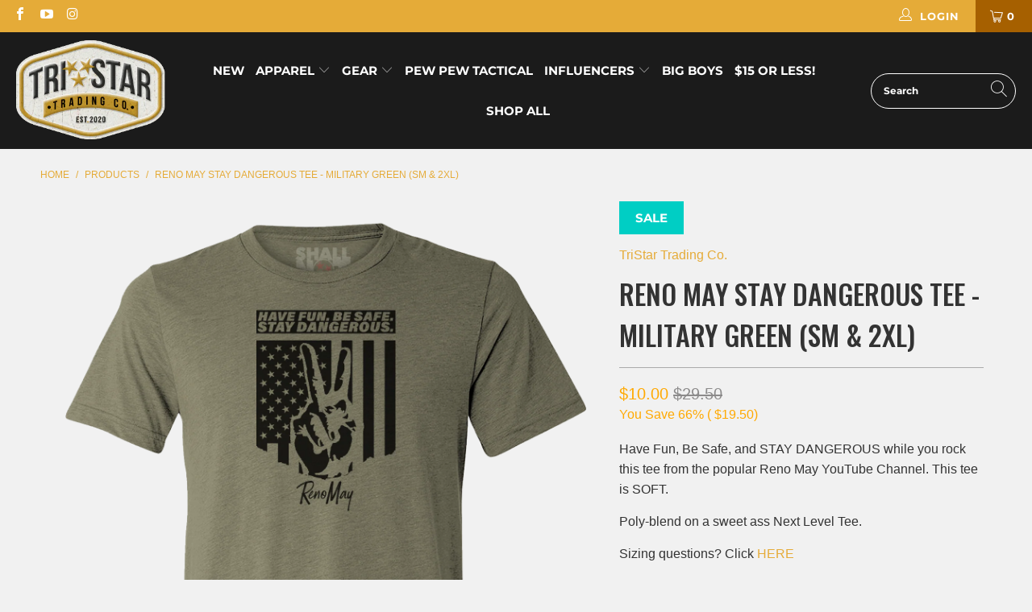

--- FILE ---
content_type: text/html; charset=utf-8
request_url: https://www.tristartrading.com/products/reno-may-stay-dangerous-green
body_size: 44716
content:


 <!DOCTYPE html>
<html lang="en"> <head> <meta charset="utf-8"> <meta http-equiv="cleartype" content="on"> <meta name="robots" content="index,follow"> <!-- Mobile Specific Metas --> <meta name="HandheldFriendly" content="True"> <meta name="MobileOptimized" content="320"> <meta name="viewport" content="width=device-width,initial-scale=1"> <meta name="theme-color" content="#f1f1f1"> <title>
      RENO MAY STAY DANGEROUS TEE - MILITARY GREEN (SM &amp; 2XL) - TriStar Trading Co.</title> <meta name="description" content="Have Fun, Be Safe, and STAY DANGEROUS while you rock this tee from the popular Reno May YouTube Channel. This tee is SOFT.  Poly-blend on a sweet ass Next Level Tee.  Sizing questions? Click HERE FREE SHIPPING on all orders over $75.   "/> <!-- Preconnect Domains --> <link rel="preconnect" href="https://fonts.shopifycdn.com" /> <link rel="preconnect" href="https://cdn.shopify.com" /> <link rel="preconnect" href="https://v.shopify.com" /> <link rel="preconnect" href="https://cdn.shopifycloud.com" /> <link rel="preconnect" href="https://monorail-edge.shopifysvc.com"> <!-- fallback for browsers that don't support preconnect --> <link rel="dns-prefetch" href="https://fonts.shopifycdn.com" /> <link rel="dns-prefetch" href="https://cdn.shopify.com" /> <link rel="dns-prefetch" href="https://v.shopify.com" /> <link rel="dns-prefetch" href="https://cdn.shopifycloud.com" /> <link rel="dns-prefetch" href="https://monorail-edge.shopifysvc.com"> <!-- Preload Assets --> <link rel="preload" href="//www.tristartrading.com/cdn/shop/t/6/assets/fancybox.css?v=19278034316635137701699509436" as="style"> <link rel="preload" href="//www.tristartrading.com/cdn/shop/t/6/assets/styles.css?v=34637709640101681151762453006" as="style"> <link rel="preload" href="//www.tristartrading.com/cdn/shop/t/6/assets/jquery.min.js?v=81049236547974671631699509436" as="script"> <link rel="preload" href="//www.tristartrading.com/cdn/shop/t/6/assets/vendors.js?v=27320778199242643271699509436" as="script"> <link rel="preload" href="//www.tristartrading.com/cdn/shop/t/6/assets/sections.js?v=12762364586190381141699509697" as="script"> <link rel="preload" href="//www.tristartrading.com/cdn/shop/t/6/assets/utilities.js?v=67962869578286554161699510784" as="script"> <link rel="preload" href="//www.tristartrading.com/cdn/shop/t/6/assets/app.js?v=116088956166481349721699510247" as="script"> <!-- Stylesheet for Fancybox library --> <link href="//www.tristartrading.com/cdn/shop/t/6/assets/fancybox.css?v=19278034316635137701699509436" rel="stylesheet" type="text/css" media="all" /> <!-- Stylesheets for Turbo --> <link href="//www.tristartrading.com/cdn/shop/t/6/assets/styles.css?v=34637709640101681151762453006" rel="stylesheet" type="text/css" media="all" /> <script>
      window.lazySizesConfig = window.lazySizesConfig || {};

      lazySizesConfig.expand = 300;
      lazySizesConfig.loadHidden = false;

      /*! lazysizes - v5.2.2 - bgset plugin */
      !function(e,t){var a=function(){t(e.lazySizes),e.removeEventListener("lazyunveilread",a,!0)};t=t.bind(null,e,e.document),"object"==typeof module&&module.exports?t(require("lazysizes")):"function"==typeof define&&define.amd?define(["lazysizes"],t):e.lazySizes?a():e.addEventListener("lazyunveilread",a,!0)}(window,function(e,z,g){"use strict";var c,y,b,f,i,s,n,v,m;e.addEventListener&&(c=g.cfg,y=/\s+/g,b=/\s*\|\s+|\s+\|\s*/g,f=/^(.+?)(?:\s+\[\s*(.+?)\s*\])(?:\s+\[\s*(.+?)\s*\])?$/,i=/^\s*\(*\s*type\s*:\s*(.+?)\s*\)*\s*$/,s=/\(|\)|'/,n={contain:1,cover:1},v=function(e,t){var a;t&&((a=t.match(i))&&a[1]?e.setAttribute("type",a[1]):e.setAttribute("media",c.customMedia[t]||t))},m=function(e){var t,a,i,r;e.target._lazybgset&&(a=(t=e.target)._lazybgset,(i=t.currentSrc||t.src)&&((r=g.fire(a,"bgsetproxy",{src:i,useSrc:s.test(i)?JSON.stringify(i):i})).defaultPrevented||(a.style.backgroundImage="url("+r.detail.useSrc+")")),t._lazybgsetLoading&&(g.fire(a,"_lazyloaded",{},!1,!0),delete t._lazybgsetLoading))},addEventListener("lazybeforeunveil",function(e){var t,a,i,r,s,n,l,d,o,u;!e.defaultPrevented&&(t=e.target.getAttribute("data-bgset"))&&(o=e.target,(u=z.createElement("img")).alt="",u._lazybgsetLoading=!0,e.detail.firesLoad=!0,a=t,i=o,r=u,s=z.createElement("picture"),n=i.getAttribute(c.sizesAttr),l=i.getAttribute("data-ratio"),d=i.getAttribute("data-optimumx"),i._lazybgset&&i._lazybgset.parentNode==i&&i.removeChild(i._lazybgset),Object.defineProperty(r,"_lazybgset",{value:i,writable:!0}),Object.defineProperty(i,"_lazybgset",{value:s,writable:!0}),a=a.replace(y," ").split(b),s.style.display="none",r.className=c.lazyClass,1!=a.length||n||(n="auto"),a.forEach(function(e){var t,a=z.createElement("source");n&&"auto"!=n&&a.setAttribute("sizes",n),(t=e.match(f))?(a.setAttribute(c.srcsetAttr,t[1]),v(a,t[2]),v(a,t[3])):a.setAttribute(c.srcsetAttr,e),s.appendChild(a)}),n&&(r.setAttribute(c.sizesAttr,n),i.removeAttribute(c.sizesAttr),i.removeAttribute("sizes")),d&&r.setAttribute("data-optimumx",d),l&&r.setAttribute("data-ratio",l),s.appendChild(r),i.appendChild(s),setTimeout(function(){g.loader.unveil(u),g.rAF(function(){g.fire(u,"_lazyloaded",{},!0,!0),u.complete&&m({target:u})})}))}),z.addEventListener("load",m,!0),e.addEventListener("lazybeforesizes",function(e){var t,a,i,r;e.detail.instance==g&&e.target._lazybgset&&e.detail.dataAttr&&(t=e.target._lazybgset,i=t,r=(getComputedStyle(i)||{getPropertyValue:function(){}}).getPropertyValue("background-size"),!n[r]&&n[i.style.backgroundSize]&&(r=i.style.backgroundSize),n[a=r]&&(e.target._lazysizesParentFit=a,g.rAF(function(){e.target.setAttribute("data-parent-fit",a),e.target._lazysizesParentFit&&delete e.target._lazysizesParentFit})))},!0),z.documentElement.addEventListener("lazybeforesizes",function(e){var t,a;!e.defaultPrevented&&e.target._lazybgset&&e.detail.instance==g&&(e.detail.width=(t=e.target._lazybgset,a=g.gW(t,t.parentNode),(!t._lazysizesWidth||a>t._lazysizesWidth)&&(t._lazysizesWidth=a),t._lazysizesWidth))}))});

      /*! lazysizes - v5.2.2 */
      !function(e){var t=function(u,D,f){"use strict";var k,H;if(function(){var e;var t={lazyClass:"lazyload",loadedClass:"lazyloaded",loadingClass:"lazyloading",preloadClass:"lazypreload",errorClass:"lazyerror",autosizesClass:"lazyautosizes",srcAttr:"data-src",srcsetAttr:"data-srcset",sizesAttr:"data-sizes",minSize:40,customMedia:{},init:true,expFactor:1.5,hFac:.8,loadMode:2,loadHidden:true,ricTimeout:0,throttleDelay:125};H=u.lazySizesConfig||u.lazysizesConfig||{};for(e in t){if(!(e in H)){H[e]=t[e]}}}(),!D||!D.getElementsByClassName){return{init:function(){},cfg:H,noSupport:true}}var O=D.documentElement,a=u.HTMLPictureElement,P="addEventListener",$="getAttribute",q=u[P].bind(u),I=u.setTimeout,U=u.requestAnimationFrame||I,l=u.requestIdleCallback,j=/^picture$/i,r=["load","error","lazyincluded","_lazyloaded"],i={},G=Array.prototype.forEach,J=function(e,t){if(!i[t]){i[t]=new RegExp("(\\s|^)"+t+"(\\s|$)")}return i[t].test(e[$]("class")||"")&&i[t]},K=function(e,t){if(!J(e,t)){e.setAttribute("class",(e[$]("class")||"").trim()+" "+t)}},Q=function(e,t){var i;if(i=J(e,t)){e.setAttribute("class",(e[$]("class")||"").replace(i," "))}},V=function(t,i,e){var a=e?P:"removeEventListener";if(e){V(t,i)}r.forEach(function(e){t[a](e,i)})},X=function(e,t,i,a,r){var n=D.createEvent("Event");if(!i){i={}}i.instance=k;n.initEvent(t,!a,!r);n.detail=i;e.dispatchEvent(n);return n},Y=function(e,t){var i;if(!a&&(i=u.picturefill||H.pf)){if(t&&t.src&&!e[$]("srcset")){e.setAttribute("srcset",t.src)}i({reevaluate:true,elements:[e]})}else if(t&&t.src){e.src=t.src}},Z=function(e,t){return(getComputedStyle(e,null)||{})[t]},s=function(e,t,i){i=i||e.offsetWidth;while(i<H.minSize&&t&&!e._lazysizesWidth){i=t.offsetWidth;t=t.parentNode}return i},ee=function(){var i,a;var t=[];var r=[];var n=t;var s=function(){var e=n;n=t.length?r:t;i=true;a=false;while(e.length){e.shift()()}i=false};var e=function(e,t){if(i&&!t){e.apply(this,arguments)}else{n.push(e);if(!a){a=true;(D.hidden?I:U)(s)}}};e._lsFlush=s;return e}(),te=function(i,e){return e?function(){ee(i)}:function(){var e=this;var t=arguments;ee(function(){i.apply(e,t)})}},ie=function(e){var i;var a=0;var r=H.throttleDelay;var n=H.ricTimeout;var t=function(){i=false;a=f.now();e()};var s=l&&n>49?function(){l(t,{timeout:n});if(n!==H.ricTimeout){n=H.ricTimeout}}:te(function(){I(t)},true);return function(e){var t;if(e=e===true){n=33}if(i){return}i=true;t=r-(f.now()-a);if(t<0){t=0}if(e||t<9){s()}else{I(s,t)}}},ae=function(e){var t,i;var a=99;var r=function(){t=null;e()};var n=function(){var e=f.now()-i;if(e<a){I(n,a-e)}else{(l||r)(r)}};return function(){i=f.now();if(!t){t=I(n,a)}}},e=function(){var v,m,c,h,e;var y,z,g,p,C,b,A;var n=/^img$/i;var d=/^iframe$/i;var E="onscroll"in u&&!/(gle|ing)bot/.test(navigator.userAgent);var _=0;var w=0;var N=0;var M=-1;var x=function(e){N--;if(!e||N<0||!e.target){N=0}};var W=function(e){if(A==null){A=Z(D.body,"visibility")=="hidden"}return A||!(Z(e.parentNode,"visibility")=="hidden"&&Z(e,"visibility")=="hidden")};var S=function(e,t){var i;var a=e;var r=W(e);g-=t;b+=t;p-=t;C+=t;while(r&&(a=a.offsetParent)&&a!=D.body&&a!=O){r=(Z(a,"opacity")||1)>0;if(r&&Z(a,"overflow")!="visible"){i=a.getBoundingClientRect();r=C>i.left&&p<i.right&&b>i.top-1&&g<i.bottom+1}}return r};var t=function(){var e,t,i,a,r,n,s,l,o,u,f,c;var d=k.elements;if((h=H.loadMode)&&N<8&&(e=d.length)){t=0;M++;for(;t<e;t++){if(!d[t]||d[t]._lazyRace){continue}if(!E||k.prematureUnveil&&k.prematureUnveil(d[t])){R(d[t]);continue}if(!(l=d[t][$]("data-expand"))||!(n=l*1)){n=w}if(!u){u=!H.expand||H.expand<1?O.clientHeight>500&&O.clientWidth>500?500:370:H.expand;k._defEx=u;f=u*H.expFactor;c=H.hFac;A=null;if(w<f&&N<1&&M>2&&h>2&&!D.hidden){w=f;M=0}else if(h>1&&M>1&&N<6){w=u}else{w=_}}if(o!==n){y=innerWidth+n*c;z=innerHeight+n;s=n*-1;o=n}i=d[t].getBoundingClientRect();if((b=i.bottom)>=s&&(g=i.top)<=z&&(C=i.right)>=s*c&&(p=i.left)<=y&&(b||C||p||g)&&(H.loadHidden||W(d[t]))&&(m&&N<3&&!l&&(h<3||M<4)||S(d[t],n))){R(d[t]);r=true;if(N>9){break}}else if(!r&&m&&!a&&N<4&&M<4&&h>2&&(v[0]||H.preloadAfterLoad)&&(v[0]||!l&&(b||C||p||g||d[t][$](H.sizesAttr)!="auto"))){a=v[0]||d[t]}}if(a&&!r){R(a)}}};var i=ie(t);var B=function(e){var t=e.target;if(t._lazyCache){delete t._lazyCache;return}x(e);K(t,H.loadedClass);Q(t,H.loadingClass);V(t,L);X(t,"lazyloaded")};var a=te(B);var L=function(e){a({target:e.target})};var T=function(t,i){try{t.contentWindow.location.replace(i)}catch(e){t.src=i}};var F=function(e){var t;var i=e[$](H.srcsetAttr);if(t=H.customMedia[e[$]("data-media")||e[$]("media")]){e.setAttribute("media",t)}if(i){e.setAttribute("srcset",i)}};var s=te(function(t,e,i,a,r){var n,s,l,o,u,f;if(!(u=X(t,"lazybeforeunveil",e)).defaultPrevented){if(a){if(i){K(t,H.autosizesClass)}else{t.setAttribute("sizes",a)}}s=t[$](H.srcsetAttr);n=t[$](H.srcAttr);if(r){l=t.parentNode;o=l&&j.test(l.nodeName||"")}f=e.firesLoad||"src"in t&&(s||n||o);u={target:t};K(t,H.loadingClass);if(f){clearTimeout(c);c=I(x,2500);V(t,L,true)}if(o){G.call(l.getElementsByTagName("source"),F)}if(s){t.setAttribute("srcset",s)}else if(n&&!o){if(d.test(t.nodeName)){T(t,n)}else{t.src=n}}if(r&&(s||o)){Y(t,{src:n})}}if(t._lazyRace){delete t._lazyRace}Q(t,H.lazyClass);ee(function(){var e=t.complete&&t.naturalWidth>1;if(!f||e){if(e){K(t,"ls-is-cached")}B(u);t._lazyCache=true;I(function(){if("_lazyCache"in t){delete t._lazyCache}},9)}if(t.loading=="lazy"){N--}},true)});var R=function(e){if(e._lazyRace){return}var t;var i=n.test(e.nodeName);var a=i&&(e[$](H.sizesAttr)||e[$]("sizes"));var r=a=="auto";if((r||!m)&&i&&(e[$]("src")||e.srcset)&&!e.complete&&!J(e,H.errorClass)&&J(e,H.lazyClass)){return}t=X(e,"lazyunveilread").detail;if(r){re.updateElem(e,true,e.offsetWidth)}e._lazyRace=true;N++;s(e,t,r,a,i)};var r=ae(function(){H.loadMode=3;i()});var l=function(){if(H.loadMode==3){H.loadMode=2}r()};var o=function(){if(m){return}if(f.now()-e<999){I(o,999);return}m=true;H.loadMode=3;i();q("scroll",l,true)};return{_:function(){e=f.now();k.elements=D.getElementsByClassName(H.lazyClass);v=D.getElementsByClassName(H.lazyClass+" "+H.preloadClass);q("scroll",i,true);q("resize",i,true);q("pageshow",function(e){if(e.persisted){var t=D.querySelectorAll("."+H.loadingClass);if(t.length&&t.forEach){U(function(){t.forEach(function(e){if(e.complete){R(e)}})})}}});if(u.MutationObserver){new MutationObserver(i).observe(O,{childList:true,subtree:true,attributes:true})}else{O[P]("DOMNodeInserted",i,true);O[P]("DOMAttrModified",i,true);setInterval(i,999)}q("hashchange",i,true);["focus","mouseover","click","load","transitionend","animationend"].forEach(function(e){D[P](e,i,true)});if(/d$|^c/.test(D.readyState)){o()}else{q("load",o);D[P]("DOMContentLoaded",i);I(o,2e4)}if(k.elements.length){t();ee._lsFlush()}else{i()}},checkElems:i,unveil:R,_aLSL:l}}(),re=function(){var i;var n=te(function(e,t,i,a){var r,n,s;e._lazysizesWidth=a;a+="px";e.setAttribute("sizes",a);if(j.test(t.nodeName||"")){r=t.getElementsByTagName("source");for(n=0,s=r.length;n<s;n++){r[n].setAttribute("sizes",a)}}if(!i.detail.dataAttr){Y(e,i.detail)}});var a=function(e,t,i){var a;var r=e.parentNode;if(r){i=s(e,r,i);a=X(e,"lazybeforesizes",{width:i,dataAttr:!!t});if(!a.defaultPrevented){i=a.detail.width;if(i&&i!==e._lazysizesWidth){n(e,r,a,i)}}}};var e=function(){var e;var t=i.length;if(t){e=0;for(;e<t;e++){a(i[e])}}};var t=ae(e);return{_:function(){i=D.getElementsByClassName(H.autosizesClass);q("resize",t)},checkElems:t,updateElem:a}}(),t=function(){if(!t.i&&D.getElementsByClassName){t.i=true;re._();e._()}};return I(function(){H.init&&t()}),k={cfg:H,autoSizer:re,loader:e,init:t,uP:Y,aC:K,rC:Q,hC:J,fire:X,gW:s,rAF:ee}}(e,e.document,Date);e.lazySizes=t,"object"==typeof module&&module.exports&&(module.exports=t)}("undefined"!=typeof window?window:{});</script> <!-- Icons --> <link rel="shortcut icon" type="image/x-icon" href="//www.tristartrading.com/cdn/shop/files/Favs-Icon_befd70ac-9ca4-4dc6-92e9-168a11ed47d8_180x180.png?v=1646100872"> <link rel="apple-touch-icon" href="//www.tristartrading.com/cdn/shop/files/Favs-Icon_befd70ac-9ca4-4dc6-92e9-168a11ed47d8_180x180.png?v=1646100872"/> <link rel="apple-touch-icon" sizes="57x57" href="//www.tristartrading.com/cdn/shop/files/Favs-Icon_befd70ac-9ca4-4dc6-92e9-168a11ed47d8_57x57.png?v=1646100872"/> <link rel="apple-touch-icon" sizes="60x60" href="//www.tristartrading.com/cdn/shop/files/Favs-Icon_befd70ac-9ca4-4dc6-92e9-168a11ed47d8_60x60.png?v=1646100872"/> <link rel="apple-touch-icon" sizes="72x72" href="//www.tristartrading.com/cdn/shop/files/Favs-Icon_befd70ac-9ca4-4dc6-92e9-168a11ed47d8_72x72.png?v=1646100872"/> <link rel="apple-touch-icon" sizes="76x76" href="//www.tristartrading.com/cdn/shop/files/Favs-Icon_befd70ac-9ca4-4dc6-92e9-168a11ed47d8_76x76.png?v=1646100872"/> <link rel="apple-touch-icon" sizes="114x114" href="//www.tristartrading.com/cdn/shop/files/Favs-Icon_befd70ac-9ca4-4dc6-92e9-168a11ed47d8_114x114.png?v=1646100872"/> <link rel="apple-touch-icon" sizes="180x180" href="//www.tristartrading.com/cdn/shop/files/Favs-Icon_befd70ac-9ca4-4dc6-92e9-168a11ed47d8_180x180.png?v=1646100872"/> <link rel="apple-touch-icon" sizes="228x228" href="//www.tristartrading.com/cdn/shop/files/Favs-Icon_befd70ac-9ca4-4dc6-92e9-168a11ed47d8_228x228.png?v=1646100872"/> <link rel="canonical" href="https://www.tristartrading.com/products/reno-may-stay-dangerous-green"/> <script src="//www.tristartrading.com/cdn/shop/t/6/assets/jquery.min.js?v=81049236547974671631699509436" defer></script> <script type="text/javascript" src="/services/javascripts/currencies.js" data-no-instant></script> <script src="//www.tristartrading.com/cdn/shop/t/6/assets/currencies.js?v=95845466617158588061699509436" defer></script> <script>
      window.Theme = window.Theme || {};
      window.Theme.version = '6.2.0';
      window.Theme.name = 'Turbo';</script> <script>
      
Shopify = window.Shopify || {};Shopify.theme_settings = {};
Currency = window.Currency || {};Shopify.routes = {};Shopify.theme_settings.display_tos_checkbox = false;Shopify.theme_settings.go_to_checkout = true;Shopify.theme_settings.cart_action = "ajax";Shopify.theme_settings.cart_shipping_calculator = true;Shopify.theme_settings.collection_swatches = false;Shopify.theme_settings.collection_secondary_image = false;


Currency.show_multiple_currencies = true;
Currency.shop_currency = "USD";
Currency.default_currency = "USD";
Currency.display_format = "money_format";
Currency.money_format = "${{amount}}";
Currency.money_format_no_currency = "${{amount}}";
Currency.money_format_currency = "${{amount}} USD";
Currency.native_multi_currency = true;
Currency.iso_code = "USD";
Currency.symbol = "$";Shopify.theme_settings.display_inventory_left = false;Shopify.theme_settings.inventory_threshold = 10;Shopify.theme_settings.limit_quantity = false;Shopify.theme_settings.menu_position = "inline";Shopify.theme_settings.newsletter_popup = false;Shopify.theme_settings.newsletter_popup_days = "2";Shopify.theme_settings.newsletter_popup_mobile = false;Shopify.theme_settings.newsletter_popup_seconds = 8;Shopify.theme_settings.pagination_type = "basic_pagination";Shopify.theme_settings.search_pagination_type = "basic_pagination";Shopify.theme_settings.enable_shopify_review_comments = false;Shopify.theme_settings.enable_shopify_collection_badges = false;Shopify.theme_settings.quick_shop_thumbnail_position = "bottom-thumbnails";Shopify.theme_settings.product_form_style = "swatches";Shopify.theme_settings.sale_banner_enabled = true;Shopify.theme_settings.display_savings = true;Shopify.theme_settings.display_sold_out_price = false;Shopify.theme_settings.sold_out_text = "Sold Out";Shopify.theme_settings.free_text = "Price TBD";Shopify.theme_settings.video_looping = false;Shopify.theme_settings.quick_shop_style = "popup";Shopify.routes.cart_url = "/cart";Shopify.routes.root_url = "/";Shopify.routes.search_url = "/search";Shopify.theme_settings.image_loading_style = "blur-up";Shopify.theme_settings.search_option = "product";Shopify.theme_settings.search_items_to_display = 5;Shopify.theme_settings.enable_autocomplete = true;Shopify.theme_settings.page_dots_enabled = false;Shopify.theme_settings.slideshow_arrow_size = "light";Shopify.theme_settings.quick_shop_enabled = true;Shopify.translation =Shopify.translation || {};Shopify.translation.agree_to_terms_warning = "You must agree with the terms and conditions to checkout.";Shopify.translation.one_item_left = "item left";Shopify.translation.items_left_text = "items left";Shopify.translation.cart_savings_text = "Total Savings";Shopify.translation.cart_discount_text = "Discount";Shopify.translation.cart_subtotal_text = "Subtotal";Shopify.translation.cart_remove_text = "Remove";Shopify.translation.newsletter_success_text = "Thank you for joining our mailing list!";Shopify.translation.notify_email = "Enter your email address...";Shopify.translation.notify_email_value = "Translation missing: en.contact.fields.email";Shopify.translation.notify_email_send = "Send";Shopify.translation.notify_message_first = "Please notify me when ";Shopify.translation.notify_message_last = " becomes available - ";Shopify.translation.notify_success_text = "Thanks! We will notify you when this product becomes available!";Shopify.translation.add_to_cart = "Add to Cart";Shopify.translation.coming_soon_text = "Coming Soon";Shopify.translation.sold_out_text = "Sold Out";Shopify.translation.sale_text = "Sale";Shopify.translation.savings_text = "You Save";Shopify.translation.from_text = "from";Shopify.translation.new_text = "New";Shopify.translation.pre_order_text = "Pre-Order";Shopify.translation.unavailable_text = "Unavailable";Shopify.translation.all_results = "View all results";Shopify.translation.no_results = "Sorry, no results!";Shopify.media_queries =Shopify.media_queries || {};Shopify.media_queries.small = window.matchMedia( "(max-width: 480px)" );Shopify.media_queries.medium = window.matchMedia( "(max-width: 798px)" );Shopify.media_queries.large = window.matchMedia( "(min-width: 799px)" );Shopify.media_queries.larger = window.matchMedia( "(min-width: 960px)" );Shopify.media_queries.xlarge = window.matchMedia( "(min-width: 1200px)" );Shopify.media_queries.ie10 = window.matchMedia( "all and (-ms-high-contrast: none), (-ms-high-contrast: active)" );Shopify.media_queries.tablet = window.matchMedia( "only screen and (min-width: 799px) and (max-width: 1024px)" );</script> <script src="//www.tristartrading.com/cdn/shop/t/6/assets/vendors.js?v=27320778199242643271699509436" defer></script> <script src="//www.tristartrading.com/cdn/shop/t/6/assets/sections.js?v=12762364586190381141699509697" defer></script> <script src="//www.tristartrading.com/cdn/shop/t/6/assets/utilities.js?v=67962869578286554161699510784" defer></script> <script src="//www.tristartrading.com/cdn/shop/t/6/assets/app.js?v=116088956166481349721699510247" defer></script> <script src="//www.tristartrading.com/cdn/shop/t/6/assets/instantclick.min.js?v=20092422000980684151699509436" data-no-instant defer></script> <script data-no-instant>
        window.addEventListener('DOMContentLoaded', function() {

          function inIframe() {
            try {
              return window.self !== window.top;
            } catch (e) {
              return true;
            }
          }

          if (!inIframe()){
            InstantClick.on('change', function() {

              $('head script[src*="shopify"]').each(function() {
                var script = document.createElement('script');
                script.type = 'text/javascript';
                script.src = $(this).attr('src');

                $('body').append(script);
              });

              $('body').removeClass('fancybox-active');
              $.fancybox.destroy();

              InstantClick.init();

            });
          }
        });</script> <script></script> <script type='text/javascript' src='/apps/wlm/js/wlm-1.1.js?v=2.0'></script>


 
 









<style type="text/css">.wlm-message-pnf{text-align:center}#wlm-pwd-form{padding:30px 0;text-align:center}#wlm-wrapper{display:inline-block}#wlm-pwd-error{display:none;color:#FB8077;text-align:left;margin-top:10px;font-size:1.3rem}#wlm-pwd-error.wlm-error{border:1px solid #FB8077}#wlm-pwd-form-button{display:inline-block !important;height:auto !important;padding:8px 15px !important;background:black;border-radius:0 !important;color:#fff !important;text-decoration:none !important;vertical-align:top}.wlm-instantclick-fix,.wlm-item-selector{position:absolute;z-index:-999;display:none;height:0;width:0;font-size:0;line-height:0}#wlm-pwd-msg{margin-bottom:20px;text-align:left}#wlm-pwd-msg>p{margin-top:0;margin-bottom:0}.wlm-form-holder{display:flex}#wlm-pwd{border-color:black;border-width:1px;border-right:0;padding:0 10px}#wlm-pwd:focus-visible{outline:0}</style>




















































<script type='text/javascript'>

wlm.navigateByLocation();

wlm.jq(document).ready(function(){
wlm.removeLinks();
});
</script>


<script>window.performance && window.performance.mark && window.performance.mark('shopify.content_for_header.start');</script><meta name="google-site-verification" content="T36_wjtFn374ErEpgGaM_r-4YVkFfbeqsrUW_lwkHTA">
<meta name="facebook-domain-verification" content="qtwr8qszgdgop013wsnz7k3a12w9n1">
<meta id="shopify-digital-wallet" name="shopify-digital-wallet" content="/35981295753/digital_wallets/dialog">
<meta name="shopify-checkout-api-token" content="7f4177b84235bced8956b5fa5dab8e37">
<meta id="in-context-paypal-metadata" data-shop-id="35981295753" data-venmo-supported="false" data-environment="production" data-locale="en_US" data-paypal-v4="true" data-currency="USD">
<link rel="alternate" type="application/json+oembed" href="https://www.tristartrading.com/products/reno-may-stay-dangerous-green.oembed">
<script async="async" src="/checkouts/internal/preloads.js?locale=en-US"></script>
<link rel="preconnect" href="https://shop.app" crossorigin="anonymous">
<script async="async" src="https://shop.app/checkouts/internal/preloads.js?locale=en-US&shop_id=35981295753" crossorigin="anonymous"></script>
<script id="apple-pay-shop-capabilities" type="application/json">{"shopId":35981295753,"countryCode":"US","currencyCode":"USD","merchantCapabilities":["supports3DS"],"merchantId":"gid:\/\/shopify\/Shop\/35981295753","merchantName":"TriStar Trading Co.","requiredBillingContactFields":["postalAddress","email"],"requiredShippingContactFields":["postalAddress","email"],"shippingType":"shipping","supportedNetworks":["visa","masterCard","amex","discover","elo","jcb"],"total":{"type":"pending","label":"TriStar Trading Co.","amount":"1.00"},"shopifyPaymentsEnabled":true,"supportsSubscriptions":true}</script>
<script id="shopify-features" type="application/json">{"accessToken":"7f4177b84235bced8956b5fa5dab8e37","betas":["rich-media-storefront-analytics"],"domain":"www.tristartrading.com","predictiveSearch":true,"shopId":35981295753,"locale":"en"}</script>
<script>var Shopify = Shopify || {};
Shopify.shop = "shall-not-comply.myshopify.com";
Shopify.locale = "en";
Shopify.currency = {"active":"USD","rate":"1.0"};
Shopify.country = "US";
Shopify.theme = {"name":"Turbo-seoul -- WPD","id":137965830370,"schema_name":"Turbo","schema_version":"6.2.0","theme_store_id":null,"role":"main"};
Shopify.theme.handle = "null";
Shopify.theme.style = {"id":null,"handle":null};
Shopify.cdnHost = "www.tristartrading.com/cdn";
Shopify.routes = Shopify.routes || {};
Shopify.routes.root = "/";</script>
<script type="module">!function(o){(o.Shopify=o.Shopify||{}).modules=!0}(window);</script>
<script>!function(o){function n(){var o=[];function n(){o.push(Array.prototype.slice.apply(arguments))}return n.q=o,n}var t=o.Shopify=o.Shopify||{};t.loadFeatures=n(),t.autoloadFeatures=n()}(window);</script>
<script>
  window.ShopifyPay = window.ShopifyPay || {};
  window.ShopifyPay.apiHost = "shop.app\/pay";
  window.ShopifyPay.redirectState = null;
</script>
<script id="shop-js-analytics" type="application/json">{"pageType":"product"}</script>
<script defer="defer" async type="module" src="//www.tristartrading.com/cdn/shopifycloud/shop-js/modules/v2/client.init-shop-cart-sync_dlpDe4U9.en.esm.js"></script>
<script defer="defer" async type="module" src="//www.tristartrading.com/cdn/shopifycloud/shop-js/modules/v2/chunk.common_FunKbpTJ.esm.js"></script>
<script type="module">
  await import("//www.tristartrading.com/cdn/shopifycloud/shop-js/modules/v2/client.init-shop-cart-sync_dlpDe4U9.en.esm.js");
await import("//www.tristartrading.com/cdn/shopifycloud/shop-js/modules/v2/chunk.common_FunKbpTJ.esm.js");

  window.Shopify.SignInWithShop?.initShopCartSync?.({"fedCMEnabled":true,"windoidEnabled":true});

</script>
<script>
  window.Shopify = window.Shopify || {};
  if (!window.Shopify.featureAssets) window.Shopify.featureAssets = {};
  window.Shopify.featureAssets['shop-js'] = {"shop-cart-sync":["modules/v2/client.shop-cart-sync_DIWHqfTk.en.esm.js","modules/v2/chunk.common_FunKbpTJ.esm.js"],"init-fed-cm":["modules/v2/client.init-fed-cm_CmNkGb1A.en.esm.js","modules/v2/chunk.common_FunKbpTJ.esm.js"],"shop-button":["modules/v2/client.shop-button_Dpfxl9vG.en.esm.js","modules/v2/chunk.common_FunKbpTJ.esm.js"],"init-shop-cart-sync":["modules/v2/client.init-shop-cart-sync_dlpDe4U9.en.esm.js","modules/v2/chunk.common_FunKbpTJ.esm.js"],"init-shop-email-lookup-coordinator":["modules/v2/client.init-shop-email-lookup-coordinator_DUdFDmvK.en.esm.js","modules/v2/chunk.common_FunKbpTJ.esm.js"],"init-windoid":["modules/v2/client.init-windoid_V_O5I0mt.en.esm.js","modules/v2/chunk.common_FunKbpTJ.esm.js"],"pay-button":["modules/v2/client.pay-button_x_P2fRzB.en.esm.js","modules/v2/chunk.common_FunKbpTJ.esm.js"],"shop-toast-manager":["modules/v2/client.shop-toast-manager_p8J9W8kY.en.esm.js","modules/v2/chunk.common_FunKbpTJ.esm.js"],"shop-cash-offers":["modules/v2/client.shop-cash-offers_CtPYbIPM.en.esm.js","modules/v2/chunk.common_FunKbpTJ.esm.js","modules/v2/chunk.modal_n1zSoh3t.esm.js"],"shop-login-button":["modules/v2/client.shop-login-button_C3-NmE42.en.esm.js","modules/v2/chunk.common_FunKbpTJ.esm.js","modules/v2/chunk.modal_n1zSoh3t.esm.js"],"avatar":["modules/v2/client.avatar_BTnouDA3.en.esm.js"],"init-shop-for-new-customer-accounts":["modules/v2/client.init-shop-for-new-customer-accounts_aeWumpsw.en.esm.js","modules/v2/client.shop-login-button_C3-NmE42.en.esm.js","modules/v2/chunk.common_FunKbpTJ.esm.js","modules/v2/chunk.modal_n1zSoh3t.esm.js"],"init-customer-accounts-sign-up":["modules/v2/client.init-customer-accounts-sign-up_CRLhpYdY.en.esm.js","modules/v2/client.shop-login-button_C3-NmE42.en.esm.js","modules/v2/chunk.common_FunKbpTJ.esm.js","modules/v2/chunk.modal_n1zSoh3t.esm.js"],"init-customer-accounts":["modules/v2/client.init-customer-accounts_BkuyBVsz.en.esm.js","modules/v2/client.shop-login-button_C3-NmE42.en.esm.js","modules/v2/chunk.common_FunKbpTJ.esm.js","modules/v2/chunk.modal_n1zSoh3t.esm.js"],"shop-follow-button":["modules/v2/client.shop-follow-button_DDNA7Aw9.en.esm.js","modules/v2/chunk.common_FunKbpTJ.esm.js","modules/v2/chunk.modal_n1zSoh3t.esm.js"],"checkout-modal":["modules/v2/client.checkout-modal_EOl6FxyC.en.esm.js","modules/v2/chunk.common_FunKbpTJ.esm.js","modules/v2/chunk.modal_n1zSoh3t.esm.js"],"lead-capture":["modules/v2/client.lead-capture_LZVhB0lN.en.esm.js","modules/v2/chunk.common_FunKbpTJ.esm.js","modules/v2/chunk.modal_n1zSoh3t.esm.js"],"shop-login":["modules/v2/client.shop-login_D4d_T_FR.en.esm.js","modules/v2/chunk.common_FunKbpTJ.esm.js","modules/v2/chunk.modal_n1zSoh3t.esm.js"],"payment-terms":["modules/v2/client.payment-terms_g-geHK5T.en.esm.js","modules/v2/chunk.common_FunKbpTJ.esm.js","modules/v2/chunk.modal_n1zSoh3t.esm.js"]};
</script>
<script id="__st">var __st={"a":35981295753,"offset":-18000,"reqid":"bd313a32-0fd1-4da9-9643-8d3f855c133f-1765560112","pageurl":"www.tristartrading.com\/products\/reno-may-stay-dangerous-green","u":"2cb833136fdf","p":"product","rtyp":"product","rid":5806295023780};</script>
<script>window.ShopifyPaypalV4VisibilityTracking = true;</script>
<script id="captcha-bootstrap">!function(){'use strict';const t='contact',e='account',n='new_comment',o=[[t,t],['blogs',n],['comments',n],[t,'customer']],c=[[e,'customer_login'],[e,'guest_login'],[e,'recover_customer_password'],[e,'create_customer']],r=t=>t.map((([t,e])=>`form[action*='/${t}']:not([data-nocaptcha='true']) input[name='form_type'][value='${e}']`)).join(','),a=t=>()=>t?[...document.querySelectorAll(t)].map((t=>t.form)):[];function s(){const t=[...o],e=r(t);return a(e)}const i='password',u='form_key',d=['recaptcha-v3-token','g-recaptcha-response','h-captcha-response',i],f=()=>{try{return window.sessionStorage}catch{return}},m='__shopify_v',_=t=>t.elements[u];function p(t,e,n=!1){try{const o=window.sessionStorage,c=JSON.parse(o.getItem(e)),{data:r}=function(t){const{data:e,action:n}=t;return t[m]||n?{data:e,action:n}:{data:t,action:n}}(c);for(const[e,n]of Object.entries(r))t.elements[e]&&(t.elements[e].value=n);n&&o.removeItem(e)}catch(o){console.error('form repopulation failed',{error:o})}}const l='form_type',E='cptcha';function T(t){t.dataset[E]=!0}const w=window,h=w.document,L='Shopify',v='ce_forms',y='captcha';let A=!1;((t,e)=>{const n=(g='f06e6c50-85a8-45c8-87d0-21a2b65856fe',I='https://cdn.shopify.com/shopifycloud/storefront-forms-hcaptcha/ce_storefront_forms_captcha_hcaptcha.v1.5.2.iife.js',D={infoText:'Protected by hCaptcha',privacyText:'Privacy',termsText:'Terms'},(t,e,n)=>{const o=w[L][v],c=o.bindForm;if(c)return c(t,g,e,D).then(n);var r;o.q.push([[t,g,e,D],n]),r=I,A||(h.body.append(Object.assign(h.createElement('script'),{id:'captcha-provider',async:!0,src:r})),A=!0)});var g,I,D;w[L]=w[L]||{},w[L][v]=w[L][v]||{},w[L][v].q=[],w[L][y]=w[L][y]||{},w[L][y].protect=function(t,e){n(t,void 0,e),T(t)},Object.freeze(w[L][y]),function(t,e,n,w,h,L){const[v,y,A,g]=function(t,e,n){const i=e?o:[],u=t?c:[],d=[...i,...u],f=r(d),m=r(i),_=r(d.filter((([t,e])=>n.includes(e))));return[a(f),a(m),a(_),s()]}(w,h,L),I=t=>{const e=t.target;return e instanceof HTMLFormElement?e:e&&e.form},D=t=>v().includes(t);t.addEventListener('submit',(t=>{const e=I(t);if(!e)return;const n=D(e)&&!e.dataset.hcaptchaBound&&!e.dataset.recaptchaBound,o=_(e),c=g().includes(e)&&(!o||!o.value);(n||c)&&t.preventDefault(),c&&!n&&(function(t){try{if(!f())return;!function(t){const e=f();if(!e)return;const n=_(t);if(!n)return;const o=n.value;o&&e.removeItem(o)}(t);const e=Array.from(Array(32),(()=>Math.random().toString(36)[2])).join('');!function(t,e){_(t)||t.append(Object.assign(document.createElement('input'),{type:'hidden',name:u})),t.elements[u].value=e}(t,e),function(t,e){const n=f();if(!n)return;const o=[...t.querySelectorAll(`input[type='${i}']`)].map((({name:t})=>t)),c=[...d,...o],r={};for(const[a,s]of new FormData(t).entries())c.includes(a)||(r[a]=s);n.setItem(e,JSON.stringify({[m]:1,action:t.action,data:r}))}(t,e)}catch(e){console.error('failed to persist form',e)}}(e),e.submit())}));const S=(t,e)=>{t&&!t.dataset[E]&&(n(t,e.some((e=>e===t))),T(t))};for(const o of['focusin','change'])t.addEventListener(o,(t=>{const e=I(t);D(e)&&S(e,y())}));const B=e.get('form_key'),M=e.get(l),P=B&&M;t.addEventListener('DOMContentLoaded',(()=>{const t=y();if(P)for(const e of t)e.elements[l].value===M&&p(e,B);[...new Set([...A(),...v().filter((t=>'true'===t.dataset.shopifyCaptcha))])].forEach((e=>S(e,t)))}))}(h,new URLSearchParams(w.location.search),n,t,e,['guest_login'])})(!0,!0)}();</script>
<script integrity="sha256-52AcMU7V7pcBOXWImdc/TAGTFKeNjmkeM1Pvks/DTgc=" data-source-attribution="shopify.loadfeatures" defer="defer" src="//www.tristartrading.com/cdn/shopifycloud/storefront/assets/storefront/load_feature-81c60534.js" crossorigin="anonymous"></script>
<script crossorigin="anonymous" defer="defer" src="//www.tristartrading.com/cdn/shopifycloud/storefront/assets/shopify_pay/storefront-65b4c6d7.js?v=20250812"></script>
<script data-source-attribution="shopify.dynamic_checkout.dynamic.init">var Shopify=Shopify||{};Shopify.PaymentButton=Shopify.PaymentButton||{isStorefrontPortableWallets:!0,init:function(){window.Shopify.PaymentButton.init=function(){};var t=document.createElement("script");t.src="https://www.tristartrading.com/cdn/shopifycloud/portable-wallets/latest/portable-wallets.en.js",t.type="module",document.head.appendChild(t)}};
</script>
<script data-source-attribution="shopify.dynamic_checkout.buyer_consent">
  function portableWalletsHideBuyerConsent(e){var t=document.getElementById("shopify-buyer-consent"),n=document.getElementById("shopify-subscription-policy-button");t&&n&&(t.classList.add("hidden"),t.setAttribute("aria-hidden","true"),n.removeEventListener("click",e))}function portableWalletsShowBuyerConsent(e){var t=document.getElementById("shopify-buyer-consent"),n=document.getElementById("shopify-subscription-policy-button");t&&n&&(t.classList.remove("hidden"),t.removeAttribute("aria-hidden"),n.addEventListener("click",e))}window.Shopify?.PaymentButton&&(window.Shopify.PaymentButton.hideBuyerConsent=portableWalletsHideBuyerConsent,window.Shopify.PaymentButton.showBuyerConsent=portableWalletsShowBuyerConsent);
</script>
<script data-source-attribution="shopify.dynamic_checkout.cart.bootstrap">document.addEventListener("DOMContentLoaded",(function(){function t(){return document.querySelector("shopify-accelerated-checkout-cart, shopify-accelerated-checkout")}if(t())Shopify.PaymentButton.init();else{new MutationObserver((function(e,n){t()&&(Shopify.PaymentButton.init(),n.disconnect())})).observe(document.body,{childList:!0,subtree:!0})}}));
</script>
<script id='scb4127' type='text/javascript' async='' src='https://www.tristartrading.com/cdn/shopifycloud/privacy-banner/storefront-banner.js'></script><link id="shopify-accelerated-checkout-styles" rel="stylesheet" media="screen" href="https://www.tristartrading.com/cdn/shopifycloud/portable-wallets/latest/accelerated-checkout-backwards-compat.css" crossorigin="anonymous">
<style id="shopify-accelerated-checkout-cart">
        #shopify-buyer-consent {
  margin-top: 1em;
  display: inline-block;
  width: 100%;
}

#shopify-buyer-consent.hidden {
  display: none;
}

#shopify-subscription-policy-button {
  background: none;
  border: none;
  padding: 0;
  text-decoration: underline;
  font-size: inherit;
  cursor: pointer;
}

#shopify-subscription-policy-button::before {
  box-shadow: none;
}

      </style>

<script>window.performance && window.performance.mark && window.performance.mark('shopify.content_for_header.end');</script>

    

<meta name="author" content="TriStar Trading Co.">
<meta property="og:url" content="https://www.tristartrading.com/products/reno-may-stay-dangerous-green">
<meta property="og:site_name" content="TriStar Trading Co."> <meta property="og:type" content="product"> <meta property="og:title" content="RENO MAY STAY DANGEROUS TEE - MILITARY GREEN (SM &amp; 2XL)"> <meta property="og:image" content="https://www.tristartrading.com/cdn/shop/products/Reno-May-STAY-DANGEROUS-OD-Green_600x.png?v=1622386686"> <meta property="og:image:secure_url" content="https://www.tristartrading.com/cdn/shop/products/Reno-May-STAY-DANGEROUS-OD-Green_600x.png?v=1622386686"> <meta property="og:image:width" content="1440"> <meta property="og:image:height" content="1800"> <meta property="og:image" content="https://www.tristartrading.com/cdn/shop/products/SQUARERENODANGEROUSODGREEN_600x.png?v=1622386686"> <meta property="og:image:secure_url" content="https://www.tristartrading.com/cdn/shop/products/SQUARERENODANGEROUSODGREEN_600x.png?v=1622386686"> <meta property="og:image:width" content="1428"> <meta property="og:image:height" content="1428"> <meta property="product:price:amount" content="10.00"> <meta property="product:price:currency" content="USD"> <meta property="og:description" content="Have Fun, Be Safe, and STAY DANGEROUS while you rock this tee from the popular Reno May YouTube Channel. This tee is SOFT.  Poly-blend on a sweet ass Next Level Tee.  Sizing questions? Click HERE FREE SHIPPING on all orders over $75.   ">




<meta name="twitter:card" content="summary"> <meta name="twitter:title" content="RENO MAY STAY DANGEROUS TEE - MILITARY GREEN (SM & 2XL)"> <meta name="twitter:description" content="Have Fun, Be Safe, and STAY DANGEROUS while you rock this tee from the popular Reno May YouTube Channel. This tee is SOFT. 
Poly-blend on a sweet ass Next Level Tee. 
Sizing questions? Click HERE
FREE SHIPPING on all orders over $75. 
 "> <meta name="twitter:image" content="https://www.tristartrading.com/cdn/shop/products/Reno-May-STAY-DANGEROUS-OD-Green_240x.png?v=1622386686"> <meta name="twitter:image:width" content="240"> <meta name="twitter:image:height" content="240"> <meta name="twitter:image:alt" content="RENO MAY STAY DANGEROUS TEE - MILITARY GREEN (SM &amp; 2XL)"><!-- BEGIN app block: shopify://apps/klaviyo-email-marketing-sms/blocks/klaviyo-onsite-embed/2632fe16-c075-4321-a88b-50b567f42507 -->












  <script async src="https://static.klaviyo.com/onsite/js/WY5rg5/klaviyo.js?company_id=WY5rg5"></script>
  <script>!function(){if(!window.klaviyo){window._klOnsite=window._klOnsite||[];try{window.klaviyo=new Proxy({},{get:function(n,i){return"push"===i?function(){var n;(n=window._klOnsite).push.apply(n,arguments)}:function(){for(var n=arguments.length,o=new Array(n),w=0;w<n;w++)o[w]=arguments[w];var t="function"==typeof o[o.length-1]?o.pop():void 0,e=new Promise((function(n){window._klOnsite.push([i].concat(o,[function(i){t&&t(i),n(i)}]))}));return e}}})}catch(n){window.klaviyo=window.klaviyo||[],window.klaviyo.push=function(){var n;(n=window._klOnsite).push.apply(n,arguments)}}}}();</script>

  
    <script id="viewed_product">
      if (item == null) {
        var _learnq = _learnq || [];

        var MetafieldReviews = null
        var MetafieldYotpoRating = null
        var MetafieldYotpoCount = null
        var MetafieldLooxRating = null
        var MetafieldLooxCount = null
        var okendoProduct = null
        var okendoProductReviewCount = null
        var okendoProductReviewAverageValue = null
        try {
          // The following fields are used for Customer Hub recently viewed in order to add reviews.
          // This information is not part of __kla_viewed. Instead, it is part of __kla_viewed_reviewed_items
          MetafieldReviews = {};
          MetafieldYotpoRating = null
          MetafieldYotpoCount = null
          MetafieldLooxRating = null
          MetafieldLooxCount = null

          okendoProduct = null
          // If the okendo metafield is not legacy, it will error, which then requires the new json formatted data
          if (okendoProduct && 'error' in okendoProduct) {
            okendoProduct = null
          }
          okendoProductReviewCount = okendoProduct ? okendoProduct.reviewCount : null
          okendoProductReviewAverageValue = okendoProduct ? okendoProduct.reviewAverageValue : null
        } catch (error) {
          console.error('Error in Klaviyo onsite reviews tracking:', error);
        }

        var item = {
          Name: "RENO MAY STAY DANGEROUS TEE - MILITARY GREEN (SM \u0026 2XL)",
          ProductID: 5806295023780,
          Categories: ["ALL minus belts and slings (for discount code purposes)","ALL PRODUCTS","BIG BOYS","CLOTHING","INFLUENCERS","Memorial Day Collection","RENO MAY'S OFFICIAL STORE","SALE","SHIRTS"],
          ImageURL: "https://www.tristartrading.com/cdn/shop/products/Reno-May-STAY-DANGEROUS-OD-Green_grande.png?v=1622386686",
          URL: "https://www.tristartrading.com/products/reno-may-stay-dangerous-green",
          Brand: "TriStar Trading Co.",
          Price: "$10.00",
          Value: "10.00",
          CompareAtPrice: "$34.50"
        };
        _learnq.push(['track', 'Viewed Product', item]);
        _learnq.push(['trackViewedItem', {
          Title: item.Name,
          ItemId: item.ProductID,
          Categories: item.Categories,
          ImageUrl: item.ImageURL,
          Url: item.URL,
          Metadata: {
            Brand: item.Brand,
            Price: item.Price,
            Value: item.Value,
            CompareAtPrice: item.CompareAtPrice
          },
          metafields:{
            reviews: MetafieldReviews,
            yotpo:{
              rating: MetafieldYotpoRating,
              count: MetafieldYotpoCount,
            },
            loox:{
              rating: MetafieldLooxRating,
              count: MetafieldLooxCount,
            },
            okendo: {
              rating: okendoProductReviewAverageValue,
              count: okendoProductReviewCount,
            }
          }
        }]);
      }
    </script>
  




  <script>
    window.klaviyoReviewsProductDesignMode = false
  </script>







<!-- END app block --><!-- BEGIN app block: shopify://apps/judge-me-reviews/blocks/judgeme_core/61ccd3b1-a9f2-4160-9fe9-4fec8413e5d8 --><!-- Start of Judge.me Core -->




<link rel="dns-prefetch" href="https://cdnwidget.judge.me">
<link rel="dns-prefetch" href="https://cdn.judge.me">
<link rel="dns-prefetch" href="https://cdn1.judge.me">
<link rel="dns-prefetch" href="https://api.judge.me">

<script data-cfasync='false' class='jdgm-settings-script'>window.jdgmSettings={"pagination":5,"disable_web_reviews":false,"badge_no_review_text":"No reviews","badge_n_reviews_text":"{{ n }} review/reviews","hide_badge_preview_if_no_reviews":true,"badge_hide_text":false,"enforce_center_preview_badge":false,"widget_title":"Customer Reviews","widget_open_form_text":"Write a review","widget_close_form_text":"Cancel review","widget_refresh_page_text":"Refresh page","widget_summary_text":"Based on {{ number_of_reviews }} review/reviews","widget_no_review_text":"Be the first to write a review","widget_name_field_text":"Display name","widget_verified_name_field_text":"Verified Name (public)","widget_name_placeholder_text":"Display name","widget_required_field_error_text":"This field is required.","widget_email_field_text":"Email address","widget_verified_email_field_text":"Verified Email (private, can not be edited)","widget_email_placeholder_text":"Your email address","widget_email_field_error_text":"Please enter a valid email address.","widget_rating_field_text":"Rating","widget_review_title_field_text":"Review Title","widget_review_title_placeholder_text":"Give your review a title","widget_review_body_field_text":"Review content","widget_review_body_placeholder_text":"Start writing here...","widget_pictures_field_text":"Picture/Video (optional)","widget_submit_review_text":"Submit Review","widget_submit_verified_review_text":"Submit Verified Review","widget_submit_success_msg_with_auto_publish":"Thank you! Please refresh the page in a few moments to see your review. You can remove or edit your review by logging into \u003ca href='https://judge.me/login' target='_blank' rel='nofollow noopener'\u003eJudge.me\u003c/a\u003e","widget_submit_success_msg_no_auto_publish":"Thank you! Your review will be published as soon as it is approved by the shop admin. You can remove or edit your review by logging into \u003ca href='https://judge.me/login' target='_blank' rel='nofollow noopener'\u003eJudge.me\u003c/a\u003e","widget_show_default_reviews_out_of_total_text":"Showing {{ n_reviews_shown }} out of {{ n_reviews }} reviews.","widget_show_all_link_text":"Show all","widget_show_less_link_text":"Show less","widget_author_said_text":"{{ reviewer_name }} said:","widget_days_text":"{{ n }} days ago","widget_weeks_text":"{{ n }} week/weeks ago","widget_months_text":"{{ n }} month/months ago","widget_years_text":"{{ n }} year/years ago","widget_yesterday_text":"Yesterday","widget_today_text":"Today","widget_replied_text":"\u003e\u003e {{ shop_name }} replied:","widget_read_more_text":"Read more","widget_reviewer_name_as_initial":"last_initial","widget_rating_filter_see_all_text":"See all reviews","widget_sorting_most_recent_text":"Most Recent","widget_sorting_highest_rating_text":"Highest Rating","widget_sorting_lowest_rating_text":"Lowest Rating","widget_sorting_with_pictures_text":"Only Pictures","widget_sorting_most_helpful_text":"Most Helpful","widget_open_question_form_text":"Ask a question","widget_reviews_subtab_text":"Reviews","widget_questions_subtab_text":"Questions","widget_question_label_text":"Question","widget_answer_label_text":"Answer","widget_question_placeholder_text":"Write your question here","widget_submit_question_text":"Submit Question","widget_question_submit_success_text":"Thank you for your question! We will notify you once it gets answered.","verified_badge_text":"Verified","verified_badge_placement":"left-of-reviewer-name","widget_hide_border":false,"widget_social_share":false,"widget_review_location_show":true,"all_reviews_include_out_of_store_products":true,"all_reviews_out_of_store_text":"(out of store)","all_reviews_product_name_prefix_text":"about","enable_review_pictures":true,"default_sort_method":"highest-rating","widget_product_reviews_subtab_text":"Product Reviews","widget_shop_reviews_subtab_text":"Shop Reviews","widget_write_a_store_review_text":"Write a Store Review","widget_other_languages_heading":"Reviews in Other Languages","widget_translate_review_text":"Translate review to {{ language }}","widget_translating_review_text":"Translating...","widget_show_original_translation_text":"Show original ({{ language }})","widget_translate_review_failed_text":"Review couldn't be translated.","widget_translate_review_retry_text":"Retry","widget_translate_review_try_again_later_text":"Try again later","widget_sorting_pictures_first_text":"Pictures First","floating_tab_button_name":"★ Reviews","floating_tab_title":"Let customers speak for us","floating_tab_url":"","floating_tab_url_enabled":false,"all_reviews_text_badge_text":"Customers rate us {{ shop.metafields.judgeme.all_reviews_rating | round: 1 }}/5 based on {{ shop.metafields.judgeme.all_reviews_count }} reviews.","all_reviews_text_badge_text_branded_style":"{{ shop.metafields.judgeme.all_reviews_rating | round: 1 }} out of 5 stars based on {{ shop.metafields.judgeme.all_reviews_count }} reviews","all_reviews_text_badge_url":"","all_reviews_text_style":"branded","all_reviews_text_show_jm_brand":false,"featured_carousel_title":"Let customers speak for us","featured_carousel_count_text":"from {{ n }} reviews","featured_carousel_url":"","verified_count_badge_style":"branded","verified_count_badge_url":"","picture_reminder_submit_button":"Upload Pictures","enable_review_videos":true,"mute_video_by_default":true,"widget_sorting_videos_first_text":"Videos First","widget_review_pending_text":"Pending","remove_microdata_snippet":false,"preview_badge_no_question_text":"No questions","preview_badge_n_question_text":"{{ number_of_questions }} question/questions","remove_judgeme_branding":true,"widget_search_bar_placeholder":"Search reviews","widget_sorting_verified_only_text":"Verified only","featured_carousel_verified_badge_enable":true,"featured_carousel_more_reviews_button_text":"Read more reviews","featured_carousel_view_product_button_text":"View product","all_reviews_page_load_more_text":"Load More Reviews","widget_advanced_speed_features":5,"widget_public_name_text":"displayed publicly like","default_reviewer_name_has_non_latin":true,"widget_reviewer_anonymous":"Anonymous","medals_widget_title":"Judge.me Review Medals","medals_widget_elements_color":"#CC9900","show_reviewer_avatar":false,"widget_invalid_yt_video_url_error_text":"Not a YouTube video URL","widget_max_length_field_error_text":"Please enter no more than {0} characters.","widget_verified_by_shop_text":"Verified by Shop","widget_show_photo_gallery":true,"widget_load_with_code_splitting":true,"widget_ugc_title":"Made by us, Shared by you","widget_ugc_subtitle":"Tag us to see your picture featured in our page","widget_ugc_primary_button_text":"Buy Now","widget_ugc_secondary_button_text":"Load More","widget_ugc_reviews_button_text":"View Reviews","widget_primary_color":"#CC9900","widget_summary_average_rating_text":"{{ average_rating }} out of 5","widget_media_grid_title":"Customer photos \u0026 videos","widget_media_grid_see_more_text":"See more","widget_verified_by_judgeme_text":"Verified by Judge.me","widget_verified_by_judgeme_text_in_store_medals":"Verified by Judge.me","widget_media_field_exceed_quantity_message":"Sorry, we can only accept {{ max_media }} for one review.","widget_media_field_exceed_limit_message":"{{ file_name }} is too large, please select a {{ media_type }} less than {{ size_limit }}MB.","widget_review_submitted_text":"Review Submitted!","widget_question_submitted_text":"Question Submitted!","widget_close_form_text_question":"Cancel","widget_write_your_answer_here_text":"Write your answer here","widget_enabled_branded_link":true,"widget_show_collected_by_judgeme":false,"widget_collected_by_judgeme_text":"collected by Judge.me","widget_load_more_text":"Load More","widget_full_review_text":"Full Review","widget_read_more_reviews_text":"Read More Reviews","widget_read_questions_text":"Read Questions","widget_questions_and_answers_text":"Questions \u0026 Answers","widget_verified_by_text":"Verified by","widget_verified_text":"Verified","widget_number_of_reviews_text":"{{ number_of_reviews }} reviews","widget_back_button_text":"Back","widget_next_button_text":"Next","widget_custom_forms_filter_button":"Filters","how_reviews_are_collected":"How reviews are collected?","widget_gdpr_statement":"How we use your data: We'll only contact you about the review you left, and only if necessary. By submitting your review, you agree to Judge.me's \u003ca href='https://judge.me/terms' target='_blank' rel='nofollow noopener'\u003eterms\u003c/a\u003e, \u003ca href='https://judge.me/privacy' target='_blank' rel='nofollow noopener'\u003eprivacy\u003c/a\u003e and \u003ca href='https://judge.me/content-policy' target='_blank' rel='nofollow noopener'\u003econtent\u003c/a\u003e policies.","review_snippet_widget_round_border_style":true,"review_snippet_widget_card_color":"#FFFFFF","review_snippet_widget_slider_arrows_background_color":"#FFFFFF","review_snippet_widget_slider_arrows_color":"#000000","review_snippet_widget_star_color":"#CC9900","all_reviews_product_variant_label_text":"Variant: ","widget_show_verified_branding":false,"widget_show_review_title_input":false,"review_content_screen_title_text":"How would you rate this product?","review_content_introduction_text":"We would love it if you would share a bit about your experience.","one_star_review_guidance_text":"Poor","five_star_review_guidance_text":"Great","customer_information_screen_title_text":"About you","customer_information_introduction_text":"Please tell us more about you.","custom_questions_screen_title_text":"Your experience in more detail","custom_questions_introduction_text":"Here are a few questions to help us understand more about your experience.","review_submitted_screen_title_text":"Thanks for your review!","review_submitted_screen_thank_you_text":"We are processing it and it will appear on the store soon.","review_submitted_screen_email_verification_text":"Please confirm your email by clicking the link we just sent you. This helps us keep reviews authentic.","review_submitted_request_store_review_text":"Would you like to share your experience of shopping with us?","review_submitted_review_other_products_text":"Would you like to review these products?","reviewer_media_screen_title_picture_text":"Share a picture","reviewer_media_introduction_picture_text":"Upload a photo to support your review.","reviewer_media_screen_title_video_text":"Share a video","reviewer_media_introduction_video_text":"Upload a video to support your review.","reviewer_media_screen_title_picture_or_video_text":"Share a picture or video","reviewer_media_introduction_picture_or_video_text":"Upload a photo or video to support your review.","reviewer_media_youtube_url_text":"Paste your Youtube URL here","advanced_settings_next_step_button_text":"Next","advanced_settings_close_review_button_text":"Close","write_review_flow_required_text":"Required","write_review_flow_privacy_message_text":"We respect your privacy.","write_review_flow_anonymous_text":"Post review as anonymous","write_review_flow_visibility_text":"This won't be visible to other customers.","write_review_flow_multiple_selection_help_text":"Select as many as you like","write_review_flow_single_selection_help_text":"Select one option","write_review_flow_required_field_error_text":"This field is required","write_review_flow_invalid_email_error_text":"Please enter a valid email address","write_review_flow_max_length_error_text":"Max. {{ max_length }} characters.","write_review_flow_media_upload_text":"\u003cb\u003eClick to upload\u003c/b\u003e or drag and drop","write_review_flow_gdpr_statement":"We'll only contact you about your review if necessary. By submitting your review, you agree to our \u003ca href='https://judge.me/terms' target='_blank' rel='nofollow noopener'\u003eterms and conditions\u003c/a\u003e and \u003ca href='https://judge.me/privacy' target='_blank' rel='nofollow noopener'\u003eprivacy policy\u003c/a\u003e.","rating_only_reviews_enabled":true,"transparency_badges_collected_via_store_invite_text":"Review collected via store invitation","transparency_badges_from_another_provider_text":"Review collected from another provider","transparency_badges_collected_from_store_visitor_text":"Review collected from a store visitor","transparency_badges_written_in_google_text":"Review written in Google","transparency_badges_written_in_etsy_text":"Review written in Etsy","transparency_badges_written_in_shop_app_text":"Review written in Shop App","transparency_badges_earned_reward_text":"Review earned a reward for future purchase","platform":"shopify","branding_url":"https://app.judge.me/reviews","branding_text":"Powered by Judge.me","locale":"en","reply_name":"TriStar Trading Co.","widget_version":"3.0","footer":true,"autopublish":true,"review_dates":true,"enable_custom_form":false,"shop_locale":"en","enable_multi_locales_translations":false,"show_review_title_input":false,"review_verification_email_status":"always","can_be_branded":true,"reply_name_text":"TriStar Trading Co."};</script> <style class='jdgm-settings-style'>.jdgm-xx{left:0}:root{--jdgm-primary-color: #c90;--jdgm-secondary-color: rgba(204,153,0,0.1);--jdgm-star-color: #c90;--jdgm-write-review-text-color: white;--jdgm-write-review-bg-color: #CC9900;--jdgm-paginate-color: #c90;--jdgm-border-radius: 0;--jdgm-reviewer-name-color: #CC9900}.jdgm-histogram__bar-content{background-color:#c90}.jdgm-rev[data-verified-buyer=true] .jdgm-rev__icon.jdgm-rev__icon:after,.jdgm-rev__buyer-badge.jdgm-rev__buyer-badge{color:white;background-color:#c90}.jdgm-review-widget--small .jdgm-gallery.jdgm-gallery .jdgm-gallery__thumbnail-link:nth-child(8) .jdgm-gallery__thumbnail-wrapper.jdgm-gallery__thumbnail-wrapper:before{content:"See more"}@media only screen and (min-width: 768px){.jdgm-gallery.jdgm-gallery .jdgm-gallery__thumbnail-link:nth-child(8) .jdgm-gallery__thumbnail-wrapper.jdgm-gallery__thumbnail-wrapper:before{content:"See more"}}.jdgm-prev-badge[data-average-rating='0.00']{display:none !important}.jdgm-rev .jdgm-rev__icon{display:none !important}.jdgm-author-fullname{display:none !important}.jdgm-author-all-initials{display:none !important}.jdgm-rev-widg__title{visibility:hidden}.jdgm-rev-widg__summary-text{visibility:hidden}.jdgm-prev-badge__text{visibility:hidden}.jdgm-rev__prod-link-prefix:before{content:'about'}.jdgm-rev__variant-label:before{content:'Variant: '}.jdgm-rev__out-of-store-text:before{content:'(out of store)'}@media only screen and (min-width: 768px){.jdgm-rev__pics .jdgm-rev_all-rev-page-picture-separator,.jdgm-rev__pics .jdgm-rev__product-picture{display:none}}@media only screen and (max-width: 768px){.jdgm-rev__pics .jdgm-rev_all-rev-page-picture-separator,.jdgm-rev__pics .jdgm-rev__product-picture{display:none}}.jdgm-preview-badge[data-template="product"]{display:none !important}.jdgm-preview-badge[data-template="collection"]{display:none !important}.jdgm-preview-badge[data-template="index"]{display:none !important}.jdgm-review-widget[data-from-snippet="true"]{display:none !important}.jdgm-verified-count-badget[data-from-snippet="true"]{display:none !important}.jdgm-carousel-wrapper[data-from-snippet="true"]{display:none !important}.jdgm-all-reviews-text[data-from-snippet="true"]{display:none !important}.jdgm-medals-section[data-from-snippet="true"]{display:none !important}.jdgm-ugc-media-wrapper[data-from-snippet="true"]{display:none !important}.jdgm-review-snippet-widget .jdgm-rev-snippet-widget__cards-container .jdgm-rev-snippet-card{border-radius:8px;background:#fff}.jdgm-review-snippet-widget .jdgm-rev-snippet-widget__cards-container .jdgm-rev-snippet-card__rev-rating .jdgm-star{color:#c90}.jdgm-review-snippet-widget .jdgm-rev-snippet-widget__prev-btn,.jdgm-review-snippet-widget .jdgm-rev-snippet-widget__next-btn{border-radius:50%;background:#fff}.jdgm-review-snippet-widget .jdgm-rev-snippet-widget__prev-btn>svg,.jdgm-review-snippet-widget .jdgm-rev-snippet-widget__next-btn>svg{fill:#000}.jdgm-full-rev-modal.rev-snippet-widget .jm-mfp-container .jm-mfp-content,.jdgm-full-rev-modal.rev-snippet-widget .jm-mfp-container .jdgm-full-rev__icon,.jdgm-full-rev-modal.rev-snippet-widget .jm-mfp-container .jdgm-full-rev__pic-img,.jdgm-full-rev-modal.rev-snippet-widget .jm-mfp-container .jdgm-full-rev__reply{border-radius:8px}.jdgm-full-rev-modal.rev-snippet-widget .jm-mfp-container .jdgm-full-rev[data-verified-buyer="true"] .jdgm-full-rev__icon::after{border-radius:8px}.jdgm-full-rev-modal.rev-snippet-widget .jm-mfp-container .jdgm-full-rev .jdgm-rev__buyer-badge{border-radius:calc( 8px / 2 )}.jdgm-full-rev-modal.rev-snippet-widget .jm-mfp-container .jdgm-full-rev .jdgm-full-rev__replier::before{content:'TriStar Trading Co.'}.jdgm-full-rev-modal.rev-snippet-widget .jm-mfp-container .jdgm-full-rev .jdgm-full-rev__product-button{border-radius:calc( 8px * 6 )}
</style> <style class='jdgm-settings-style'></style>

  
  
  
  <style class='jdgm-miracle-styles'>
  @-webkit-keyframes jdgm-spin{0%{-webkit-transform:rotate(0deg);-ms-transform:rotate(0deg);transform:rotate(0deg)}100%{-webkit-transform:rotate(359deg);-ms-transform:rotate(359deg);transform:rotate(359deg)}}@keyframes jdgm-spin{0%{-webkit-transform:rotate(0deg);-ms-transform:rotate(0deg);transform:rotate(0deg)}100%{-webkit-transform:rotate(359deg);-ms-transform:rotate(359deg);transform:rotate(359deg)}}@font-face{font-family:'JudgemeStar';src:url("[data-uri]") format("woff");font-weight:normal;font-style:normal}.jdgm-star{font-family:'JudgemeStar';display:inline !important;text-decoration:none !important;padding:0 4px 0 0 !important;margin:0 !important;font-weight:bold;opacity:1;-webkit-font-smoothing:antialiased;-moz-osx-font-smoothing:grayscale}.jdgm-star:hover{opacity:1}.jdgm-star:last-of-type{padding:0 !important}.jdgm-star.jdgm--on:before{content:"\e000"}.jdgm-star.jdgm--off:before{content:"\e001"}.jdgm-star.jdgm--half:before{content:"\e002"}.jdgm-widget *{margin:0;line-height:1.4;-webkit-box-sizing:border-box;-moz-box-sizing:border-box;box-sizing:border-box;-webkit-overflow-scrolling:touch}.jdgm-hidden{display:none !important;visibility:hidden !important}.jdgm-temp-hidden{display:none}.jdgm-spinner{width:40px;height:40px;margin:auto;border-radius:50%;border-top:2px solid #eee;border-right:2px solid #eee;border-bottom:2px solid #eee;border-left:2px solid #ccc;-webkit-animation:jdgm-spin 0.8s infinite linear;animation:jdgm-spin 0.8s infinite linear}.jdgm-spinner:empty{display:block}.jdgm-prev-badge{display:block !important}

</style>


  
  
   


<script data-cfasync='false' class='jdgm-script'>
!function(e){window.jdgm=window.jdgm||{},jdgm.CDN_HOST="https://cdnwidget.judge.me/",jdgm.API_HOST="https://api.judge.me/",jdgm.CDN_BASE_URL="https://cdn.shopify.com/extensions/019b0cac-cff0-7e9e-8d68-33c30d1f27af/judgeme-extensions-260/assets/",
jdgm.docReady=function(d){(e.attachEvent?"complete"===e.readyState:"loading"!==e.readyState)?
setTimeout(d,0):e.addEventListener("DOMContentLoaded",d)},jdgm.loadCSS=function(d,t,o,a){
!o&&jdgm.loadCSS.requestedUrls.indexOf(d)>=0||(jdgm.loadCSS.requestedUrls.push(d),
(a=e.createElement("link")).rel="stylesheet",a.class="jdgm-stylesheet",a.media="nope!",
a.href=d,a.onload=function(){this.media="all",t&&setTimeout(t)},e.body.appendChild(a))},
jdgm.loadCSS.requestedUrls=[],jdgm.loadJS=function(e,d){var t=new XMLHttpRequest;
t.onreadystatechange=function(){4===t.readyState&&(Function(t.response)(),d&&d(t.response))},
t.open("GET",e),t.send()},jdgm.docReady((function(){(window.jdgmLoadCSS||e.querySelectorAll(
".jdgm-widget, .jdgm-all-reviews-page").length>0)&&(jdgmSettings.widget_load_with_code_splitting?
parseFloat(jdgmSettings.widget_version)>=3?jdgm.loadCSS(jdgm.CDN_HOST+"widget_v3/base.css"):
jdgm.loadCSS(jdgm.CDN_HOST+"widget/base.css"):jdgm.loadCSS(jdgm.CDN_HOST+"shopify_v2.css"),
jdgm.loadJS(jdgm.CDN_HOST+"loa"+"der.js"))}))}(document);
</script>
<noscript><link rel="stylesheet" type="text/css" media="all" href="https://cdnwidget.judge.me/shopify_v2.css"></noscript>

<!-- BEGIN app snippet: theme_fix_tags --><script>
  (function() {
    var jdgmThemeFixes = null;
    if (!jdgmThemeFixes) return;
    var thisThemeFix = jdgmThemeFixes[Shopify.theme.id];
    if (!thisThemeFix) return;

    if (thisThemeFix.html) {
      document.addEventListener("DOMContentLoaded", function() {
        var htmlDiv = document.createElement('div');
        htmlDiv.classList.add('jdgm-theme-fix-html');
        htmlDiv.innerHTML = thisThemeFix.html;
        document.body.append(htmlDiv);
      });
    };

    if (thisThemeFix.css) {
      var styleTag = document.createElement('style');
      styleTag.classList.add('jdgm-theme-fix-style');
      styleTag.innerHTML = thisThemeFix.css;
      document.head.append(styleTag);
    };

    if (thisThemeFix.js) {
      var scriptTag = document.createElement('script');
      scriptTag.classList.add('jdgm-theme-fix-script');
      scriptTag.innerHTML = thisThemeFix.js;
      document.head.append(scriptTag);
    };
  })();
</script>
<!-- END app snippet -->
<!-- End of Judge.me Core -->



<!-- END app block --><!-- BEGIN app block: shopify://apps/frequently-bought/blocks/app-embed-block/b1a8cbea-c844-4842-9529-7c62dbab1b1f --><script>
    window.codeblackbelt = window.codeblackbelt || {};
    window.codeblackbelt.shop = window.codeblackbelt.shop || 'shall-not-comply.myshopify.com';
    
        window.codeblackbelt.productId = 5806295023780;</script><script src="//cdn.codeblackbelt.com/widgets/frequently-bought-together/main.min.js?version=2025121212-0500" async></script>
 <!-- END app block --><!-- BEGIN app block: shopify://apps/uppromote-affiliate/blocks/core-script/64c32457-930d-4cb9-9641-e24c0d9cf1f4 --><!-- BEGIN app snippet: core-metafields-setting --><!--suppress ES6ConvertVarToLetConst -->
<script type="application/json" id="core-uppromote-settings">{"app_env":{"env":"production"},"message_bar_setting":{"referral_enable":0,"referral_content":"You're shopping with {affiliate_name}!","referral_font":"Poppins","referral_font_size":14,"referral_text_color":"#ffffff","referral_background_color":"#338FB1","not_referral_enable":0,"not_referral_content":"Enjoy your time.","not_referral_font":"Poppins","not_referral_font_size":14,"not_referral_text_color":"#ffffff","not_referral_background_color":"#338FB1"}}</script>
<script type="application/json" id="core-uppromote-cart">{"note":null,"attributes":{},"original_total_price":0,"total_price":0,"total_discount":0,"total_weight":0.0,"item_count":0,"items":[],"requires_shipping":false,"currency":"USD","items_subtotal_price":0,"cart_level_discount_applications":[],"checkout_charge_amount":0}</script>
<script id="core-uppromote-quick-store-tracking-vars">
    function getDocumentContext(){const{href:a,hash:b,host:c,hostname:d,origin:e,pathname:f,port:g,protocol:h,search:i}=window.location,j=document.referrer,k=document.characterSet,l=document.title;return{location:{href:a,hash:b,host:c,hostname:d,origin:e,pathname:f,port:g,protocol:h,search:i},referrer:j||document.location.href,characterSet:k,title:l}}function getNavigatorContext(){const{language:a,cookieEnabled:b,languages:c,userAgent:d}=navigator;return{language:a,cookieEnabled:b,languages:c,userAgent:d}}function getWindowContext(){const{innerHeight:a,innerWidth:b,outerHeight:c,outerWidth:d,origin:e,screen:{height:j,width:k},screenX:f,screenY:g,scrollX:h,scrollY:i}=window;return{innerHeight:a,innerWidth:b,outerHeight:c,outerWidth:d,origin:e,screen:{screenHeight:j,screenWidth:k},screenX:f,screenY:g,scrollX:h,scrollY:i,location:getDocumentContext().location}}function getContext(){return{document:getDocumentContext(),navigator:getNavigatorContext(),window:getWindowContext()}}
    if (window.location.href.includes('?sca_ref=')) {
        localStorage.setItem('__up_lastViewedPageContext', JSON.stringify({
            context: getContext(),
            timestamp: new Date().toISOString(),
        }))
    }
</script>

<script id="core-uppromote-setting-booster">
    var UpPromoteCoreSettings = JSON.parse(document.getElementById('core-uppromote-settings').textContent)
    UpPromoteCoreSettings.currentCart = JSON.parse(document.getElementById('core-uppromote-cart')?.textContent || '{}')
    const idToClean = ['core-uppromote-settings', 'core-uppromote-cart', 'core-uppromote-setting-booster', 'core-uppromote-quick-store-tracking-vars']
    idToClean.forEach(id => {
        document.getElementById(id)?.remove()
    })
</script>
<!-- END app snippet -->


<!-- END app block --><script src="https://cdn.shopify.com/extensions/019b0cac-cff0-7e9e-8d68-33c30d1f27af/judgeme-extensions-260/assets/loader.js" type="text/javascript" defer="defer"></script>
<script src="https://cdn.shopify.com/extensions/019aec8c-5348-7e29-893e-fd25b59a2690/app-92/assets/core.min.js" type="text/javascript" defer="defer"></script>
<link href="https://monorail-edge.shopifysvc.com" rel="dns-prefetch">
<script>(function(){if ("sendBeacon" in navigator && "performance" in window) {try {var session_token_from_headers = performance.getEntriesByType('navigation')[0].serverTiming.find(x => x.name == '_s').description;} catch {var session_token_from_headers = undefined;}var session_cookie_matches = document.cookie.match(/_shopify_s=([^;]*)/);var session_token_from_cookie = session_cookie_matches && session_cookie_matches.length === 2 ? session_cookie_matches[1] : "";var session_token = session_token_from_headers || session_token_from_cookie || "";function handle_abandonment_event(e) {var entries = performance.getEntries().filter(function(entry) {return /monorail-edge.shopifysvc.com/.test(entry.name);});if (!window.abandonment_tracked && entries.length === 0) {window.abandonment_tracked = true;var currentMs = Date.now();var navigation_start = performance.timing.navigationStart;var payload = {shop_id: 35981295753,url: window.location.href,navigation_start,duration: currentMs - navigation_start,session_token,page_type: "product"};window.navigator.sendBeacon("https://monorail-edge.shopifysvc.com/v1/produce", JSON.stringify({schema_id: "online_store_buyer_site_abandonment/1.1",payload: payload,metadata: {event_created_at_ms: currentMs,event_sent_at_ms: currentMs}}));}}window.addEventListener('pagehide', handle_abandonment_event);}}());</script>
<script id="web-pixels-manager-setup">(function e(e,d,r,n,o){if(void 0===o&&(o={}),!Boolean(null===(a=null===(i=window.Shopify)||void 0===i?void 0:i.analytics)||void 0===a?void 0:a.replayQueue)){var i,a;window.Shopify=window.Shopify||{};var t=window.Shopify;t.analytics=t.analytics||{};var s=t.analytics;s.replayQueue=[],s.publish=function(e,d,r){return s.replayQueue.push([e,d,r]),!0};try{self.performance.mark("wpm:start")}catch(e){}var l=function(){var e={modern:/Edge?\/(1{2}[4-9]|1[2-9]\d|[2-9]\d{2}|\d{4,})\.\d+(\.\d+|)|Firefox\/(1{2}[4-9]|1[2-9]\d|[2-9]\d{2}|\d{4,})\.\d+(\.\d+|)|Chrom(ium|e)\/(9{2}|\d{3,})\.\d+(\.\d+|)|(Maci|X1{2}).+ Version\/(15\.\d+|(1[6-9]|[2-9]\d|\d{3,})\.\d+)([,.]\d+|)( \(\w+\)|)( Mobile\/\w+|) Safari\/|Chrome.+OPR\/(9{2}|\d{3,})\.\d+\.\d+|(CPU[ +]OS|iPhone[ +]OS|CPU[ +]iPhone|CPU IPhone OS|CPU iPad OS)[ +]+(15[._]\d+|(1[6-9]|[2-9]\d|\d{3,})[._]\d+)([._]\d+|)|Android:?[ /-](13[3-9]|1[4-9]\d|[2-9]\d{2}|\d{4,})(\.\d+|)(\.\d+|)|Android.+Firefox\/(13[5-9]|1[4-9]\d|[2-9]\d{2}|\d{4,})\.\d+(\.\d+|)|Android.+Chrom(ium|e)\/(13[3-9]|1[4-9]\d|[2-9]\d{2}|\d{4,})\.\d+(\.\d+|)|SamsungBrowser\/([2-9]\d|\d{3,})\.\d+/,legacy:/Edge?\/(1[6-9]|[2-9]\d|\d{3,})\.\d+(\.\d+|)|Firefox\/(5[4-9]|[6-9]\d|\d{3,})\.\d+(\.\d+|)|Chrom(ium|e)\/(5[1-9]|[6-9]\d|\d{3,})\.\d+(\.\d+|)([\d.]+$|.*Safari\/(?![\d.]+ Edge\/[\d.]+$))|(Maci|X1{2}).+ Version\/(10\.\d+|(1[1-9]|[2-9]\d|\d{3,})\.\d+)([,.]\d+|)( \(\w+\)|)( Mobile\/\w+|) Safari\/|Chrome.+OPR\/(3[89]|[4-9]\d|\d{3,})\.\d+\.\d+|(CPU[ +]OS|iPhone[ +]OS|CPU[ +]iPhone|CPU IPhone OS|CPU iPad OS)[ +]+(10[._]\d+|(1[1-9]|[2-9]\d|\d{3,})[._]\d+)([._]\d+|)|Android:?[ /-](13[3-9]|1[4-9]\d|[2-9]\d{2}|\d{4,})(\.\d+|)(\.\d+|)|Mobile Safari.+OPR\/([89]\d|\d{3,})\.\d+\.\d+|Android.+Firefox\/(13[5-9]|1[4-9]\d|[2-9]\d{2}|\d{4,})\.\d+(\.\d+|)|Android.+Chrom(ium|e)\/(13[3-9]|1[4-9]\d|[2-9]\d{2}|\d{4,})\.\d+(\.\d+|)|Android.+(UC? ?Browser|UCWEB|U3)[ /]?(15\.([5-9]|\d{2,})|(1[6-9]|[2-9]\d|\d{3,})\.\d+)\.\d+|SamsungBrowser\/(5\.\d+|([6-9]|\d{2,})\.\d+)|Android.+MQ{2}Browser\/(14(\.(9|\d{2,})|)|(1[5-9]|[2-9]\d|\d{3,})(\.\d+|))(\.\d+|)|K[Aa][Ii]OS\/(3\.\d+|([4-9]|\d{2,})\.\d+)(\.\d+|)/},d=e.modern,r=e.legacy,n=navigator.userAgent;return n.match(d)?"modern":n.match(r)?"legacy":"unknown"}(),u="modern"===l?"modern":"legacy",c=(null!=n?n:{modern:"",legacy:""})[u],f=function(e){return[e.baseUrl,"/wpm","/b",e.hashVersion,"modern"===e.buildTarget?"m":"l",".js"].join("")}({baseUrl:d,hashVersion:r,buildTarget:u}),m=function(e){var d=e.version,r=e.bundleTarget,n=e.surface,o=e.pageUrl,i=e.monorailEndpoint;return{emit:function(e){var a=e.status,t=e.errorMsg,s=(new Date).getTime(),l=JSON.stringify({metadata:{event_sent_at_ms:s},events:[{schema_id:"web_pixels_manager_load/3.1",payload:{version:d,bundle_target:r,page_url:o,status:a,surface:n,error_msg:t},metadata:{event_created_at_ms:s}}]});if(!i)return console&&console.warn&&console.warn("[Web Pixels Manager] No Monorail endpoint provided, skipping logging."),!1;try{return self.navigator.sendBeacon.bind(self.navigator)(i,l)}catch(e){}var u=new XMLHttpRequest;try{return u.open("POST",i,!0),u.setRequestHeader("Content-Type","text/plain"),u.send(l),!0}catch(e){return console&&console.warn&&console.warn("[Web Pixels Manager] Got an unhandled error while logging to Monorail."),!1}}}}({version:r,bundleTarget:l,surface:e.surface,pageUrl:self.location.href,monorailEndpoint:e.monorailEndpoint});try{o.browserTarget=l,function(e){var d=e.src,r=e.async,n=void 0===r||r,o=e.onload,i=e.onerror,a=e.sri,t=e.scriptDataAttributes,s=void 0===t?{}:t,l=document.createElement("script"),u=document.querySelector("head"),c=document.querySelector("body");if(l.async=n,l.src=d,a&&(l.integrity=a,l.crossOrigin="anonymous"),s)for(var f in s)if(Object.prototype.hasOwnProperty.call(s,f))try{l.dataset[f]=s[f]}catch(e){}if(o&&l.addEventListener("load",o),i&&l.addEventListener("error",i),u)u.appendChild(l);else{if(!c)throw new Error("Did not find a head or body element to append the script");c.appendChild(l)}}({src:f,async:!0,onload:function(){if(!function(){var e,d;return Boolean(null===(d=null===(e=window.Shopify)||void 0===e?void 0:e.analytics)||void 0===d?void 0:d.initialized)}()){var d=window.webPixelsManager.init(e)||void 0;if(d){var r=window.Shopify.analytics;r.replayQueue.forEach((function(e){var r=e[0],n=e[1],o=e[2];d.publishCustomEvent(r,n,o)})),r.replayQueue=[],r.publish=d.publishCustomEvent,r.visitor=d.visitor,r.initialized=!0}}},onerror:function(){return m.emit({status:"failed",errorMsg:"".concat(f," has failed to load")})},sri:function(e){var d=/^sha384-[A-Za-z0-9+/=]+$/;return"string"==typeof e&&d.test(e)}(c)?c:"",scriptDataAttributes:o}),m.emit({status:"loading"})}catch(e){m.emit({status:"failed",errorMsg:(null==e?void 0:e.message)||"Unknown error"})}}})({shopId: 35981295753,storefrontBaseUrl: "https://www.tristartrading.com",extensionsBaseUrl: "https://extensions.shopifycdn.com/cdn/shopifycloud/web-pixels-manager",monorailEndpoint: "https://monorail-edge.shopifysvc.com/unstable/produce_batch",surface: "storefront-renderer",enabledBetaFlags: ["2dca8a86"],webPixelsConfigList: [{"id":"876216546","configuration":"{\"config\":\"{\\\"google_tag_ids\\\":[\\\"G-58WNVKQFSB\\\",\\\"AW-446984507\\\",\\\"GT-NMLQ2WPT\\\",\\\"GT-KDZ5PJS8\\\",\\\"GT-WB27JMB9\\\"],\\\"target_country\\\":\\\"ZZ\\\",\\\"gtag_events\\\":[{\\\"type\\\":\\\"search\\\",\\\"action_label\\\":[\\\"G-58WNVKQFSB\\\",\\\"AW-446984507\\\/5VtLCJ6Y_MsaELvikdUB\\\",\\\"MC-LF4QE0MNHQ\\\",\\\"MC-4YCNEXH3N4\\\"]},{\\\"type\\\":\\\"begin_checkout\\\",\\\"action_label\\\":[\\\"G-58WNVKQFSB\\\",\\\"AW-446984507\\\/-x8-CPCQ_MsaELvikdUB\\\",\\\"MC-LF4QE0MNHQ\\\",\\\"MC-4YCNEXH3N4\\\"]},{\\\"type\\\":\\\"view_item\\\",\\\"action_label\\\":[\\\"G-58WNVKQFSB\\\",\\\"AW-446984507\\\/stTvCJuY_MsaELvikdUB\\\",\\\"MC-H7LBDTZKNJ\\\",\\\"MC-LF4QE0MNHQ\\\",\\\"MC-4YCNEXH3N4\\\"]},{\\\"type\\\":\\\"purchase\\\",\\\"action_label\\\":[\\\"G-58WNVKQFSB\\\",\\\"AW-446984507\\\/iI22CO2Q_MsaELvikdUB\\\",\\\"MC-H7LBDTZKNJ\\\",\\\"AW-446984507\\\/USjOCP-7trwCELvikdUB\\\",\\\"MC-LF4QE0MNHQ\\\",\\\"MC-4YCNEXH3N4\\\"]},{\\\"type\\\":\\\"page_view\\\",\\\"action_label\\\":[\\\"G-58WNVKQFSB\\\",\\\"AW-446984507\\\/7QpfCJiY_MsaELvikdUB\\\",\\\"MC-H7LBDTZKNJ\\\",\\\"MC-LF4QE0MNHQ\\\",\\\"MC-4YCNEXH3N4\\\"]},{\\\"type\\\":\\\"add_payment_info\\\",\\\"action_label\\\":[\\\"G-58WNVKQFSB\\\",\\\"AW-446984507\\\/WFlmCKGY_MsaELvikdUB\\\",\\\"MC-LF4QE0MNHQ\\\",\\\"MC-4YCNEXH3N4\\\"]},{\\\"type\\\":\\\"add_to_cart\\\",\\\"action_label\\\":[\\\"G-58WNVKQFSB\\\",\\\"AW-446984507\\\/gTbpCPOQ_MsaELvikdUB\\\",\\\"MC-LF4QE0MNHQ\\\",\\\"MC-4YCNEXH3N4\\\"]}],\\\"enable_monitoring_mode\\\":false}\"}","eventPayloadVersion":"v1","runtimeContext":"OPEN","scriptVersion":"b2a88bafab3e21179ed38636efcd8a93","type":"APP","apiClientId":1780363,"privacyPurposes":[],"dataSharingAdjustments":{"protectedCustomerApprovalScopes":["read_customer_address","read_customer_email","read_customer_name","read_customer_personal_data","read_customer_phone"]}},{"id":"788988130","configuration":"{\"webPixelName\":\"Judge.me\"}","eventPayloadVersion":"v1","runtimeContext":"STRICT","scriptVersion":"34ad157958823915625854214640f0bf","type":"APP","apiClientId":683015,"privacyPurposes":["ANALYTICS"],"dataSharingAdjustments":{"protectedCustomerApprovalScopes":["read_customer_email","read_customer_name","read_customer_personal_data","read_customer_phone"]}},{"id":"600801506","configuration":"{\"accountID\":\"53e2e6e5-4958-471c-8c60-550fa4b4ea5f\"}","eventPayloadVersion":"v1","runtimeContext":"STRICT","scriptVersion":"759202cc6d1fe6541fee383ac92f12cd","type":"APP","apiClientId":2415836,"privacyPurposes":["ANALYTICS","MARKETING","SALE_OF_DATA"],"dataSharingAdjustments":{"protectedCustomerApprovalScopes":["read_customer_address","read_customer_email","read_customer_name","read_customer_personal_data","read_customer_phone"]}},{"id":"146800866","configuration":"{\"pixel_id\":\"419657952516750\",\"pixel_type\":\"facebook_pixel\",\"metaapp_system_user_token\":\"-\"}","eventPayloadVersion":"v1","runtimeContext":"OPEN","scriptVersion":"ca16bc87fe92b6042fbaa3acc2fbdaa6","type":"APP","apiClientId":2329312,"privacyPurposes":["ANALYTICS","MARKETING","SALE_OF_DATA"],"dataSharingAdjustments":{"protectedCustomerApprovalScopes":["read_customer_address","read_customer_email","read_customer_name","read_customer_personal_data","read_customer_phone"]}},{"id":"140673250","configuration":"{\"shopId\":\"126713\",\"env\":\"production\",\"metaData\":\"[]\"}","eventPayloadVersion":"v1","runtimeContext":"STRICT","scriptVersion":"8d66693467ae22fde77e6492bbd9d17a","type":"APP","apiClientId":2773553,"privacyPurposes":[],"dataSharingAdjustments":{"protectedCustomerApprovalScopes":["read_customer_address","read_customer_email","read_customer_name","read_customer_personal_data","read_customer_phone"]}},{"id":"70222050","eventPayloadVersion":"v1","runtimeContext":"LAX","scriptVersion":"1","type":"CUSTOM","privacyPurposes":["ANALYTICS"],"name":"Google Analytics tag (migrated)"},{"id":"shopify-app-pixel","configuration":"{}","eventPayloadVersion":"v1","runtimeContext":"STRICT","scriptVersion":"0450","apiClientId":"shopify-pixel","type":"APP","privacyPurposes":["ANALYTICS","MARKETING"]},{"id":"shopify-custom-pixel","eventPayloadVersion":"v1","runtimeContext":"LAX","scriptVersion":"0450","apiClientId":"shopify-pixel","type":"CUSTOM","privacyPurposes":["ANALYTICS","MARKETING"]}],isMerchantRequest: false,initData: {"shop":{"name":"TriStar Trading Co.","paymentSettings":{"currencyCode":"USD"},"myshopifyDomain":"shall-not-comply.myshopify.com","countryCode":"US","storefrontUrl":"https:\/\/www.tristartrading.com"},"customer":null,"cart":null,"checkout":null,"productVariants":[{"price":{"amount":10.0,"currencyCode":"USD"},"product":{"title":"RENO MAY STAY DANGEROUS TEE - MILITARY GREEN (SM \u0026 2XL)","vendor":"TriStar Trading Co.","id":"5806295023780","untranslatedTitle":"RENO MAY STAY DANGEROUS TEE - MILITARY GREEN (SM \u0026 2XL)","url":"\/products\/reno-may-stay-dangerous-green","type":"tee"},"id":"36720176627876","image":{"src":"\/\/www.tristartrading.com\/cdn\/shop\/products\/Reno-May-STAY-DANGEROUS-OD-Green.png?v=1622386686"},"sku":"","title":"Small","untranslatedTitle":"Small"},{"price":{"amount":10.0,"currencyCode":"USD"},"product":{"title":"RENO MAY STAY DANGEROUS TEE - MILITARY GREEN (SM \u0026 2XL)","vendor":"TriStar Trading Co.","id":"5806295023780","untranslatedTitle":"RENO MAY STAY DANGEROUS TEE - MILITARY GREEN (SM \u0026 2XL)","url":"\/products\/reno-may-stay-dangerous-green","type":"tee"},"id":"36720176660644","image":{"src":"\/\/www.tristartrading.com\/cdn\/shop\/products\/Reno-May-STAY-DANGEROUS-OD-Green.png?v=1622386686"},"sku":"","title":"Medium","untranslatedTitle":"Medium"},{"price":{"amount":10.0,"currencyCode":"USD"},"product":{"title":"RENO MAY STAY DANGEROUS TEE - MILITARY GREEN (SM \u0026 2XL)","vendor":"TriStar Trading Co.","id":"5806295023780","untranslatedTitle":"RENO MAY STAY DANGEROUS TEE - MILITARY GREEN (SM \u0026 2XL)","url":"\/products\/reno-may-stay-dangerous-green","type":"tee"},"id":"36720176693412","image":{"src":"\/\/www.tristartrading.com\/cdn\/shop\/products\/Reno-May-STAY-DANGEROUS-OD-Green.png?v=1622386686"},"sku":"","title":"Large","untranslatedTitle":"Large"},{"price":{"amount":10.0,"currencyCode":"USD"},"product":{"title":"RENO MAY STAY DANGEROUS TEE - MILITARY GREEN (SM \u0026 2XL)","vendor":"TriStar Trading Co.","id":"5806295023780","untranslatedTitle":"RENO MAY STAY DANGEROUS TEE - MILITARY GREEN (SM \u0026 2XL)","url":"\/products\/reno-may-stay-dangerous-green","type":"tee"},"id":"36720176726180","image":{"src":"\/\/www.tristartrading.com\/cdn\/shop\/products\/Reno-May-STAY-DANGEROUS-OD-Green.png?v=1622386686"},"sku":"","title":"XL","untranslatedTitle":"XL"},{"price":{"amount":10.0,"currencyCode":"USD"},"product":{"title":"RENO MAY STAY DANGEROUS TEE - MILITARY GREEN (SM \u0026 2XL)","vendor":"TriStar Trading Co.","id":"5806295023780","untranslatedTitle":"RENO MAY STAY DANGEROUS TEE - MILITARY GREEN (SM \u0026 2XL)","url":"\/products\/reno-may-stay-dangerous-green","type":"tee"},"id":"36720176758948","image":{"src":"\/\/www.tristartrading.com\/cdn\/shop\/products\/Reno-May-STAY-DANGEROUS-OD-Green.png?v=1622386686"},"sku":"","title":"2XL","untranslatedTitle":"2XL"},{"price":{"amount":10.0,"currencyCode":"USD"},"product":{"title":"RENO MAY STAY DANGEROUS TEE - MILITARY GREEN (SM \u0026 2XL)","vendor":"TriStar Trading Co.","id":"5806295023780","untranslatedTitle":"RENO MAY STAY DANGEROUS TEE - MILITARY GREEN (SM \u0026 2XL)","url":"\/products\/reno-may-stay-dangerous-green","type":"tee"},"id":"36720176791716","image":{"src":"\/\/www.tristartrading.com\/cdn\/shop\/products\/Reno-May-STAY-DANGEROUS-OD-Green.png?v=1622386686"},"sku":"","title":"3XL","untranslatedTitle":"3XL"},{"price":{"amount":10.0,"currencyCode":"USD"},"product":{"title":"RENO MAY STAY DANGEROUS TEE - MILITARY GREEN (SM \u0026 2XL)","vendor":"TriStar Trading Co.","id":"5806295023780","untranslatedTitle":"RENO MAY STAY DANGEROUS TEE - MILITARY GREEN (SM \u0026 2XL)","url":"\/products\/reno-may-stay-dangerous-green","type":"tee"},"id":"36720176824484","image":{"src":"\/\/www.tristartrading.com\/cdn\/shop\/products\/Reno-May-STAY-DANGEROUS-OD-Green.png?v=1622386686"},"sku":"","title":"4XL","untranslatedTitle":"4XL"}],"purchasingCompany":null},},"https://www.tristartrading.com/cdn","ae1676cfwd2530674p4253c800m34e853cb",{"modern":"","legacy":""},{"shopId":"35981295753","storefrontBaseUrl":"https:\/\/www.tristartrading.com","extensionBaseUrl":"https:\/\/extensions.shopifycdn.com\/cdn\/shopifycloud\/web-pixels-manager","surface":"storefront-renderer","enabledBetaFlags":"[\"2dca8a86\"]","isMerchantRequest":"false","hashVersion":"ae1676cfwd2530674p4253c800m34e853cb","publish":"custom","events":"[[\"page_viewed\",{}],[\"product_viewed\",{\"productVariant\":{\"price\":{\"amount\":10.0,\"currencyCode\":\"USD\"},\"product\":{\"title\":\"RENO MAY STAY DANGEROUS TEE - MILITARY GREEN (SM \u0026 2XL)\",\"vendor\":\"TriStar Trading Co.\",\"id\":\"5806295023780\",\"untranslatedTitle\":\"RENO MAY STAY DANGEROUS TEE - MILITARY GREEN (SM \u0026 2XL)\",\"url\":\"\/products\/reno-may-stay-dangerous-green\",\"type\":\"tee\"},\"id\":\"36720176627876\",\"image\":{\"src\":\"\/\/www.tristartrading.com\/cdn\/shop\/products\/Reno-May-STAY-DANGEROUS-OD-Green.png?v=1622386686\"},\"sku\":\"\",\"title\":\"Small\",\"untranslatedTitle\":\"Small\"}}]]"});</script><script>
  window.ShopifyAnalytics = window.ShopifyAnalytics || {};
  window.ShopifyAnalytics.meta = window.ShopifyAnalytics.meta || {};
  window.ShopifyAnalytics.meta.currency = 'USD';
  var meta = {"product":{"id":5806295023780,"gid":"gid:\/\/shopify\/Product\/5806295023780","vendor":"TriStar Trading Co.","type":"tee","variants":[{"id":36720176627876,"price":1000,"name":"RENO MAY STAY DANGEROUS TEE - MILITARY GREEN (SM \u0026 2XL) - Small","public_title":"Small","sku":""},{"id":36720176660644,"price":1000,"name":"RENO MAY STAY DANGEROUS TEE - MILITARY GREEN (SM \u0026 2XL) - Medium","public_title":"Medium","sku":""},{"id":36720176693412,"price":1000,"name":"RENO MAY STAY DANGEROUS TEE - MILITARY GREEN (SM \u0026 2XL) - Large","public_title":"Large","sku":""},{"id":36720176726180,"price":1000,"name":"RENO MAY STAY DANGEROUS TEE - MILITARY GREEN (SM \u0026 2XL) - XL","public_title":"XL","sku":""},{"id":36720176758948,"price":1000,"name":"RENO MAY STAY DANGEROUS TEE - MILITARY GREEN (SM \u0026 2XL) - 2XL","public_title":"2XL","sku":""},{"id":36720176791716,"price":1000,"name":"RENO MAY STAY DANGEROUS TEE - MILITARY GREEN (SM \u0026 2XL) - 3XL","public_title":"3XL","sku":""},{"id":36720176824484,"price":1000,"name":"RENO MAY STAY DANGEROUS TEE - MILITARY GREEN (SM \u0026 2XL) - 4XL","public_title":"4XL","sku":""}],"remote":false},"page":{"pageType":"product","resourceType":"product","resourceId":5806295023780}};
  for (var attr in meta) {
    window.ShopifyAnalytics.meta[attr] = meta[attr];
  }
</script>
<script class="analytics">
  (function () {
    var customDocumentWrite = function(content) {
      var jquery = null;

      if (window.jQuery) {
        jquery = window.jQuery;
      } else if (window.Checkout && window.Checkout.$) {
        jquery = window.Checkout.$;
      }

      if (jquery) {
        jquery('body').append(content);
      }
    };

    var hasLoggedConversion = function(token) {
      if (token) {
        return document.cookie.indexOf('loggedConversion=' + token) !== -1;
      }
      return false;
    }

    var setCookieIfConversion = function(token) {
      if (token) {
        var twoMonthsFromNow = new Date(Date.now());
        twoMonthsFromNow.setMonth(twoMonthsFromNow.getMonth() + 2);

        document.cookie = 'loggedConversion=' + token + '; expires=' + twoMonthsFromNow;
      }
    }

    var trekkie = window.ShopifyAnalytics.lib = window.trekkie = window.trekkie || [];
    if (trekkie.integrations) {
      return;
    }
    trekkie.methods = [
      'identify',
      'page',
      'ready',
      'track',
      'trackForm',
      'trackLink'
    ];
    trekkie.factory = function(method) {
      return function() {
        var args = Array.prototype.slice.call(arguments);
        args.unshift(method);
        trekkie.push(args);
        return trekkie;
      };
    };
    for (var i = 0; i < trekkie.methods.length; i++) {
      var key = trekkie.methods[i];
      trekkie[key] = trekkie.factory(key);
    }
    trekkie.load = function(config) {
      trekkie.config = config || {};
      trekkie.config.initialDocumentCookie = document.cookie;
      var first = document.getElementsByTagName('script')[0];
      var script = document.createElement('script');
      script.type = 'text/javascript';
      script.onerror = function(e) {
        var scriptFallback = document.createElement('script');
        scriptFallback.type = 'text/javascript';
        scriptFallback.onerror = function(error) {
                var Monorail = {
      produce: function produce(monorailDomain, schemaId, payload) {
        var currentMs = new Date().getTime();
        var event = {
          schema_id: schemaId,
          payload: payload,
          metadata: {
            event_created_at_ms: currentMs,
            event_sent_at_ms: currentMs
          }
        };
        return Monorail.sendRequest("https://" + monorailDomain + "/v1/produce", JSON.stringify(event));
      },
      sendRequest: function sendRequest(endpointUrl, payload) {
        // Try the sendBeacon API
        if (window && window.navigator && typeof window.navigator.sendBeacon === 'function' && typeof window.Blob === 'function' && !Monorail.isIos12()) {
          var blobData = new window.Blob([payload], {
            type: 'text/plain'
          });

          if (window.navigator.sendBeacon(endpointUrl, blobData)) {
            return true;
          } // sendBeacon was not successful

        } // XHR beacon

        var xhr = new XMLHttpRequest();

        try {
          xhr.open('POST', endpointUrl);
          xhr.setRequestHeader('Content-Type', 'text/plain');
          xhr.send(payload);
        } catch (e) {
          console.log(e);
        }

        return false;
      },
      isIos12: function isIos12() {
        return window.navigator.userAgent.lastIndexOf('iPhone; CPU iPhone OS 12_') !== -1 || window.navigator.userAgent.lastIndexOf('iPad; CPU OS 12_') !== -1;
      }
    };
    Monorail.produce('monorail-edge.shopifysvc.com',
      'trekkie_storefront_load_errors/1.1',
      {shop_id: 35981295753,
      theme_id: 137965830370,
      app_name: "storefront",
      context_url: window.location.href,
      source_url: "//www.tristartrading.com/cdn/s/trekkie.storefront.1a0636ab3186d698599065cb6ce9903ebacdd71a.min.js"});

        };
        scriptFallback.async = true;
        scriptFallback.src = '//www.tristartrading.com/cdn/s/trekkie.storefront.1a0636ab3186d698599065cb6ce9903ebacdd71a.min.js';
        first.parentNode.insertBefore(scriptFallback, first);
      };
      script.async = true;
      script.src = '//www.tristartrading.com/cdn/s/trekkie.storefront.1a0636ab3186d698599065cb6ce9903ebacdd71a.min.js';
      first.parentNode.insertBefore(script, first);
    };
    trekkie.load(
      {"Trekkie":{"appName":"storefront","development":false,"defaultAttributes":{"shopId":35981295753,"isMerchantRequest":null,"themeId":137965830370,"themeCityHash":"6112815081928308123","contentLanguage":"en","currency":"USD","eventMetadataId":"708e4fd6-3833-4194-a8f3-3750eaaf46e9"},"isServerSideCookieWritingEnabled":true,"monorailRegion":"shop_domain","enabledBetaFlags":["f0df213a"]},"Session Attribution":{},"S2S":{"facebookCapiEnabled":true,"source":"trekkie-storefront-renderer","apiClientId":580111}}
    );

    var loaded = false;
    trekkie.ready(function() {
      if (loaded) return;
      loaded = true;

      window.ShopifyAnalytics.lib = window.trekkie;

      var originalDocumentWrite = document.write;
      document.write = customDocumentWrite;
      try { window.ShopifyAnalytics.merchantGoogleAnalytics.call(this); } catch(error) {};
      document.write = originalDocumentWrite;

      window.ShopifyAnalytics.lib.page(null,{"pageType":"product","resourceType":"product","resourceId":5806295023780,"shopifyEmitted":true});

      var match = window.location.pathname.match(/checkouts\/(.+)\/(thank_you|post_purchase)/)
      var token = match? match[1]: undefined;
      if (!hasLoggedConversion(token)) {
        setCookieIfConversion(token);
        window.ShopifyAnalytics.lib.track("Viewed Product",{"currency":"USD","variantId":36720176627876,"productId":5806295023780,"productGid":"gid:\/\/shopify\/Product\/5806295023780","name":"RENO MAY STAY DANGEROUS TEE - MILITARY GREEN (SM \u0026 2XL) - Small","price":"10.00","sku":"","brand":"TriStar Trading Co.","variant":"Small","category":"tee","nonInteraction":true,"remote":false},undefined,undefined,{"shopifyEmitted":true});
      window.ShopifyAnalytics.lib.track("monorail:\/\/trekkie_storefront_viewed_product\/1.1",{"currency":"USD","variantId":36720176627876,"productId":5806295023780,"productGid":"gid:\/\/shopify\/Product\/5806295023780","name":"RENO MAY STAY DANGEROUS TEE - MILITARY GREEN (SM \u0026 2XL) - Small","price":"10.00","sku":"","brand":"TriStar Trading Co.","variant":"Small","category":"tee","nonInteraction":true,"remote":false,"referer":"https:\/\/www.tristartrading.com\/products\/reno-may-stay-dangerous-green"});
      }
    });


        var eventsListenerScript = document.createElement('script');
        eventsListenerScript.async = true;
        eventsListenerScript.src = "//www.tristartrading.com/cdn/shopifycloud/storefront/assets/shop_events_listener-3da45d37.js";
        document.getElementsByTagName('head')[0].appendChild(eventsListenerScript);

})();</script>
  <script>
  if (!window.ga || (window.ga && typeof window.ga !== 'function')) {
    window.ga = function ga() {
      (window.ga.q = window.ga.q || []).push(arguments);
      if (window.Shopify && window.Shopify.analytics && typeof window.Shopify.analytics.publish === 'function') {
        window.Shopify.analytics.publish("ga_stub_called", {}, {sendTo: "google_osp_migration"});
      }
      console.error("Shopify's Google Analytics stub called with:", Array.from(arguments), "\nSee https://help.shopify.com/manual/promoting-marketing/pixels/pixel-migration#google for more information.");
    };
    if (window.Shopify && window.Shopify.analytics && typeof window.Shopify.analytics.publish === 'function') {
      window.Shopify.analytics.publish("ga_stub_initialized", {}, {sendTo: "google_osp_migration"});
    }
  }
</script>
<script
  defer
  src="https://www.tristartrading.com/cdn/shopifycloud/perf-kit/shopify-perf-kit-2.1.2.min.js"
  data-application="storefront-renderer"
  data-shop-id="35981295753"
  data-render-region="gcp-us-central1"
  data-page-type="product"
  data-theme-instance-id="137965830370"
  data-theme-name="Turbo"
  data-theme-version="6.2.0"
  data-monorail-region="shop_domain"
  data-resource-timing-sampling-rate="10"
  data-shs="true"
  data-shs-beacon="true"
  data-shs-export-with-fetch="true"
  data-shs-logs-sample-rate="1"
></script>
</head> <noscript> <style>
      .product_section .product_form,
      .product_gallery {
        opacity: 1;
      }

      .multi_select,
      form .select {
        display: block !important;
      }

      .image-element__wrap {
        display: none;
      }</style></noscript> <body class="product"
        data-money-format="${{amount}}
"
        data-shop-currency="USD"
        data-shop-url="https://www.tristartrading.com"> <div id="shopify-section-header" class="shopify-section shopify-section--header">



<script type="application/ld+json">
  {
    "@context": "http://schema.org",
    "@type": "Organization",
    "name": "TriStar Trading Co.",
    
      
      "logo": "https://www.tristartrading.com/cdn/shop/files/LOGO-BADGE_694a7999-13fa-41f8-b57c-6d756b2df7be_294x.png?v=1646096982",
    
    "sameAs": [
      "",
      "https://www.facebook.com/tristartradingapparel",
      "",
      "https://www.instagram.com/tristartradingapparel",
      "",
      "",
      "https://www.youtube.com/channel/UCod6Xu-ec6k0akZaxbqSVSw",
      ""
    ],
    "url": "https://www.tristartrading.com"
  }
</script>




<header id="header" class="mobile_nav-fixed--true"> <div class="top-bar"> <a class="mobile_nav dropdown_link" data-dropdown-rel="mobile_menu" data-no-instant="true"> <div> <span></span> <span></span> <span></span> <span></span></div> <span class="menu_title">Menu</span></a> <a href="/" title="TriStar Trading Co." class="mobile_logo logo"> <img src="//www.tristartrading.com/cdn/shop/files/LOGO-Horizontal_410x.png?v=1646097998" alt="TriStar Trading Co." class="lazyload" /></a> <div class="top-bar--right"> <a href="/search" class="icon-search dropdown_link" title="Search" data-dropdown-rel="search"></a> <div class="cart-container"> <a href="/cart" class="icon-cart mini_cart dropdown_link" title="Cart" data-no-instant> <span class="cart_count">0</span></a></div></div></div> <div class="dropdown_container" data-dropdown="search"> <div class="dropdown" data-autocomplete-true> <form action="/search" class="header_search_form"> <input type="hidden" name="type" value="product" /> <span class="icon-search search-submit"></span> <input type="text" name="q" placeholder="Search" autocapitalize="off" autocomplete="off" autocorrect="off" class="search-terms" /></form></div></div> <div class="dropdown_container" data-dropdown="mobile_menu"> <div class="dropdown"> <ul class="menu" id="mobile_menu"> <li data-mobile-dropdown-rel="new"> <a data-no-instant href="/collections/new-arrivals" class="parent-link--true">
            New</a></li> <li data-mobile-dropdown-rel="apparel" class="sublink"> <a data-no-instant href="/collections/clothing" class="parent-link--true">
            Apparel <span class="right icon-down-arrow"></span></a> <ul> <li><a href="/collections/tshirts">Tees</a></li> <li><a href="/collections/longsleeves">Long Sleeves</a></li> <li><a href="/collections/woobies">Woobies</a></li> <li><a href="/collections/hoodies">Hoodies</a></li> <li><a href="/collections/big-boys">Big Boys</a></li> <li><a href="/collections/hats">Hats</a></li> <li><a href="/collections/belts">Belts</a></li> <li><a href="/collections/shorts">Shorts</a></li> <li><a href="/collections/sale">Last Chance</a></li></ul></li> <li data-mobile-dropdown-rel="gear" class="sublink"> <a data-no-instant href="/collections/gear-2" class="parent-link--true">
            Gear <span class="right icon-down-arrow"></span></a> <ul> <li><a href="/collections/flags">Flags</a></li> <li><a href="/collections/slings">Slings</a></li> <li><a href="/collections/patches">Patches</a></li> <li><a href="/collections/decals">Decals</a></li> <li><a href="/collections/belts">Belts</a></li> <li><a href="/collections/license-plate-tags">License Plates</a></li> <li><a href="/collections/blackout-coffee">Blackout Coffee Co.</a></li></ul></li> <li data-mobile-dropdown-rel="pew-pew-tactical"> <a data-no-instant href="/collections/pew-pew-tactical" class="parent-link--true">
            Pew Pew Tactical</a></li> <li data-mobile-dropdown-rel="influencers" class="sublink"> <a data-no-instant href="/collections/influencers" class="parent-link--true">
            Influencers <span class="right icon-down-arrow"></span></a> <ul> <li><a href="/collections/g-g">Guns & Gadgets</a></li> <li><a href="/collections/johnny-b">Johnny B</a></li> <li><a href="/collections/valor-ridge">Valor Ridge</a></li> <li><a href="/collections/legally-armed-america">Legally Armed America</a></li> <li><a href="/collections/armed-scholar">Armed Scholar</a></li> <li><a href="/collections/tactical-considerations">Tactical Considerations</a></li> <li><a href="/collections/tiberious-gib">Tiberious GIB</a></li> <li><a href="/collections/mrbigkid-official-store">MRBIGKID</a></li> <li><a href="/collections/paul-harrell-official-store">Paul Harrell</a></li> <li><a href="/collections/reno-may">Reno May</a></li> <li><a href="/collections/houston-jones">Houston Jones</a></li> <li><a href="/collections/sonoran-desert-institute">Sonoran Desert Institute</a></li></ul></li> <li data-mobile-dropdown-rel="big-boys"> <a data-no-instant href="/collections/big-boys" class="parent-link--true">
            Big Boys</a></li> <li data-mobile-dropdown-rel="15-or-less"> <a data-no-instant href="/collections/sale" class="parent-link--true">
            $15 or less!</a></li> <li data-mobile-dropdown-rel="shop-all"> <a data-no-instant href="/collections/all-products" class="parent-link--true">
            Shop All</a></li> <li data-no-instant> <a href="https://www.tristartrading.com/customer_authentication/redirect?locale=en&region_country=US" id="customer_login_link">Login</a></li></ul></div></div>
</header>





<header class="feature_image  search-enabled--true"> <div class="header is-absolute header-fixed--true "> <div class="top-bar"> <ul class="social_icons"> <li><a href="https://www.facebook.com/tristartradingapparel" title="TriStar Trading Co. on Facebook" rel="me" target="_blank" class="icon-facebook"></a></li> <li><a href="https://www.youtube.com/channel/UCod6Xu-ec6k0akZaxbqSVSw" title="TriStar Trading Co. on YouTube" rel="me" target="_blank" class="icon-youtube"></a></li> <li><a href="https://www.instagram.com/tristartradingapparel" title="TriStar Trading Co. on Instagram" rel="me" target="_blank" class="icon-instagram"></a></li>
  

  

  

  

  
</ul> <ul class="menu"></ul> <div class="top-bar--right-menu"> <ul class="menu"> <li class="localization-wrap">
              
<form method="post" action="/localization" id="header__selector-form" accept-charset="UTF-8" class="selectors-form" enctype="multipart/form-data"><input type="hidden" name="form_type" value="localization" /><input type="hidden" name="utf8" value="✓" /><input type="hidden" name="_method" value="put" /><input type="hidden" name="return_to" value="/products/reno-may-stay-dangerous-green" /><div class="localization header-menu__disclosure"> <div class="selectors-form__wrap"></div>
</div></form></li> <li> <a href="/account" class="icon-user" title="My Account "> <span>Login</span></a></li></ul> <div class="cart-container"> <a href="/cart" class="icon-cart mini_cart dropdown_link" data-no-instant> <span class="cart_count">0</span></a> <div class="tos_warning cart_content animated fadeIn"> <div class="js-empty-cart__message "> <p class="empty_cart">Your Cart is Empty</p></div> <form action="/cart"
                      method="post"
                      class="hidden"
                      data-total-discount="0"
                      data-money-format="${{amount}}"
                      data-shop-currency="USD"
                      data-shop-name="TriStar Trading Co."
                      data-cart-form="mini-cart"> <a class="cart_content__continue-shopping secondary_button">
                    Continue Shopping</a> <ul class="cart_items js-cart_items"></ul> <ul> <li class="cart_discounts js-cart_discounts sale"></li> <li class="cart_subtotal js-cart_subtotal"> <span class="right"> <span class="money">


  $0.00
</span></span> <span>Subtotal</span></li> <li class="cart_savings sale js-cart_savings"></li> <li> <textarea id="note" name="note" rows="2" placeholder="Order Notes"></textarea> <button type="submit" name="checkout" class="global-button global-button--primary add_to_cart" data-minicart-checkout-button><span class="icon-lock"></span>Checkout</button></li></ul></form></div></div></div></div> <div class="main-nav__wrapper"> <div class="main-nav menu-position--inline logo-alignment--left logo-position--left search-enabled--true" > <div class="header__logo logo--image"> <a href="/" title="TriStar Trading Co."> <img src="//www.tristartrading.com/cdn/shop/files/LOGO-BADGE_694a7999-13fa-41f8-b57c-6d756b2df7be_410x.png?v=1646096982" class="primary_logo lazyload" alt="TriStar Trading Co." /></a></div> <div class="nav nav--combined"> <ul class="menu center"> <li><a href="/collections/new-arrivals" class="   top_link " data-dropdown-rel="new">New</a></li> <li><a href="/collections/clothing" class="  dropdown_link" data-dropdown-rel="apparel">Apparel <span class="icon-down-arrow"></span></a></li> <li><a href="/collections/gear-2" class="  dropdown_link" data-dropdown-rel="gear">Gear <span class="icon-down-arrow"></span></a></li> <li><a href="/collections/pew-pew-tactical" class="   top_link " data-dropdown-rel="pew-pew-tactical">Pew Pew Tactical</a></li> <li><a href="/collections/influencers" class="  dropdown_link" data-dropdown-rel="influencers">Influencers <span class="icon-down-arrow"></span></a></li> <li><a href="/collections/big-boys" class="   top_link " data-dropdown-rel="big-boys">Big Boys</a></li> <li><a href="/collections/sale" class="   top_link " data-dropdown-rel="15-or-less">$15 or less!</a></li> <li><a href="/collections/all-products" class="   top_link " data-dropdown-rel="shop-all">Shop All</a></li></ul></div> <div class="search-container" data-autocomplete-true> <form action="/search" class="search__form"> <input type="hidden" name="type" value="product" /> <span class="icon-search search-submit"></span> <input type="text" name="q" placeholder="Search" value="" autocapitalize="off" autocomplete="off" autocorrect="off" /></form> <div class="search-link"> <a href="/search" class="icon-search dropdown_link" title="Search" data-dropdown-rel="search"></a></div></div> <div class="dropdown_container" data-dropdown="search"> <div class="dropdown" data-autocomplete-true> <form action="/search" class="header_search_form"> <input type="hidden" name="type" value="product" /> <span class="icon-search search-submit"></span> <input type="text" name="q" placeholder="Search" autocapitalize="off" autocomplete="off" autocorrect="off" class="search-terms" /></form></div></div> <div class="dropdown_container" data-dropdown="apparel"> <div class="dropdown menu"> <div class="dropdown_content "> <div class="dropdown_column"> <ul class="dropdown_item"> <li> <a href="/collections/tshirts" class="">Tees</a></li></ul></div> <div class="dropdown_column"> <ul class="dropdown_item"> <li> <a href="/collections/longsleeves" class="">Long Sleeves</a></li></ul></div> <div class="dropdown_column"> <ul class="dropdown_item"> <li> <a href="/collections/woobies" class="">Woobies</a></li></ul></div> <div class="dropdown_column"> <ul class="dropdown_item"> <li> <a href="/collections/hoodies" class="">Hoodies</a></li></ul></div> <div class="dropdown_column"> <ul class="dropdown_item"> <li> <a href="/collections/big-boys" class="">Big Boys</a></li></ul></div> <div class="dropdown_row"></div> <div class="dropdown_column"> <ul class="dropdown_item"> <li> <a href="/collections/hats" class="">Hats</a></li></ul></div> <div class="dropdown_column"> <ul class="dropdown_item"> <li> <a href="/collections/belts" class="">Belts</a></li></ul></div> <div class="dropdown_column"> <ul class="dropdown_item"> <li> <a href="/collections/shorts" class="">Shorts</a></li></ul></div> <div class="dropdown_column"> <ul class="dropdown_item"> <li> <a href="/collections/sale" class="">Last Chance</a></li></ul></div></div></div></div> <div class="dropdown_container" data-dropdown="gear"> <div class="dropdown menu"> <div class="dropdown_content "> <div class="dropdown_column"> <ul class="dropdown_item"> <li> <a href="/collections/flags" class="">Flags</a></li></ul></div> <div class="dropdown_column"> <ul class="dropdown_item"> <li> <a href="/collections/slings" class="">Slings</a></li></ul></div> <div class="dropdown_column"> <ul class="dropdown_item"> <li> <a href="/collections/patches" class="">Patches</a></li></ul></div> <div class="dropdown_column"> <ul class="dropdown_item"> <li> <a href="/collections/decals" class="">Decals</a></li></ul></div> <div class="dropdown_column"> <ul class="dropdown_item"> <li> <a href="/collections/belts" class="">Belts</a></li></ul></div> <div class="dropdown_row"></div> <div class="dropdown_column"> <ul class="dropdown_item"> <li> <a href="/collections/license-plate-tags" class="">License Plates</a></li></ul></div> <div class="dropdown_column"> <ul class="dropdown_item"> <li> <a href="/collections/blackout-coffee" class="">Blackout Coffee Co.</a></li></ul></div></div></div></div> <div class="dropdown_container" data-dropdown="influencers"> <div class="dropdown menu"> <div class="dropdown_content "> <div class="dropdown_column"> <ul class="dropdown_item"> <li> <a href="/collections/g-g" class="">Guns & Gadgets</a></li></ul></div> <div class="dropdown_column"> <ul class="dropdown_item"> <li> <a href="/collections/johnny-b" class="">Johnny B</a></li></ul></div> <div class="dropdown_column"> <ul class="dropdown_item"> <li> <a href="/collections/valor-ridge" class="">Valor Ridge</a></li></ul></div> <div class="dropdown_column"> <ul class="dropdown_item"> <li> <a href="/collections/legally-armed-america" class="">Legally Armed America</a></li></ul></div> <div class="dropdown_column"> <ul class="dropdown_item"> <li> <a href="/collections/armed-scholar" class="">Armed Scholar</a></li></ul></div> <div class="dropdown_row"></div> <div class="dropdown_column"> <ul class="dropdown_item"> <li> <a href="/collections/tactical-considerations" class="">Tactical Considerations</a></li></ul></div> <div class="dropdown_column"> <ul class="dropdown_item"> <li> <a href="/collections/tiberious-gib" class="">Tiberious GIB</a></li></ul></div> <div class="dropdown_column"> <ul class="dropdown_item"> <li> <a href="/collections/mrbigkid-official-store" class="">MRBIGKID</a></li></ul></div> <div class="dropdown_column"> <ul class="dropdown_item"> <li> <a href="/collections/paul-harrell-official-store" class="">Paul Harrell</a></li></ul></div> <div class="dropdown_column"> <ul class="dropdown_item"> <li> <a href="/collections/reno-may" class="">Reno May</a></li></ul></div> <div class="dropdown_row"></div> <div class="dropdown_column"> <ul class="dropdown_item"> <li> <a href="/collections/houston-jones" class="">Houston Jones</a></li></ul></div> <div class="dropdown_column"> <ul class="dropdown_item"> <li> <a href="/collections/sonoran-desert-institute" class="">Sonoran Desert Institute</a></li></ul></div></div></div></div></div></div></div>
</header>

<style>
  div.header__logo,
  div.header__logo img,
  div.header__logo span,
  .sticky_nav .menu-position--block .header__logo {
    max-width: 205px;
  }
</style>


</div> <div class="mega-menu-container"> <div id="shopify-section-mega-menu-1" class="shopify-section shopify-section--mega-menu"> <div class="dropdown_container mega-menu mega-menu-1" data-dropdown="headphones"> <div class="dropdown menu"> <div class="dropdown_content "> <div class="dropdown_column" > <div class="mega-menu__richtext"></div> <div class="mega-menu__image-caption-link"> <a href="/collections/over-ear-headphones" > <p class="mega-menu__image-caption">Over-ear headphones</p></a></div> <div class="mega-menu__richtext"></div></div> <div class="dropdown_column" > <div class="mega-menu__richtext"></div> <div class="mega-menu__image-caption-link"> <a href="/collections/in-ear-wireless" > <p class="mega-menu__image-caption">In-ear wireless</p></a></div> <div class="mega-menu__richtext"></div></div> <div class="dropdown_column" > <div class="mega-menu__richtext"></div> <div class="mega-menu__image-caption-link"> <a href="/collections/in-ear-wired" > <p class="mega-menu__image-caption">In-ear wired</p></a></div> <div class="mega-menu__richtext"></div></div></div></div></div> <ul class="mobile-mega-menu hidden" data-mobile-dropdown="headphones"> <div> <li class="mobile-mega-menu_block mega-menu__richtext"></li> <li class="mobile-mega-menu_block"> <a href="/collections/over-ear-headphones" > <p class="mobile-mega-menu__image-caption">Over-ear headphones</p></a></li> <li class="mobile-mega-menu_block"  ></li></div> <div> <li class="mobile-mega-menu_block mega-menu__richtext"></li> <li class="mobile-mega-menu_block"> <a href="/collections/in-ear-wireless" > <p class="mobile-mega-menu__image-caption">In-ear wireless</p></a></li> <li class="mobile-mega-menu_block"  ></li></div> <div> <li class="mobile-mega-menu_block mega-menu__richtext"></li> <li class="mobile-mega-menu_block"> <a href="/collections/in-ear-wired" > <p class="mobile-mega-menu__image-caption">In-ear wired</p></a></li> <li class="mobile-mega-menu_block"  ></li></div></ul>



</div> <div id="shopify-section-mega-menu-2" class="shopify-section shopify-section--mega-menu"> <div class="dropdown_container mega-menu mega-menu-2" data-dropdown="speakers"> <div class="dropdown menu"> <div class="dropdown_content "> <div class="dropdown_column" > <div class="mega-menu__richtext"></div> <div class="mega-menu__richtext"></div></div> <div class="dropdown_column" > <div class="mega-menu__richtext"></div> <div class="mega-menu__image-caption-link"> <a href="/products/beoplay-a2-active" > <p class="mega-menu__image-caption">Beoplay A2 Active</p></a></div> <div class="mega-menu__richtext"></div></div> <div class="dropdown_column" > <div class="mega-menu__richtext"></div> <div class="mega-menu__image-caption-link"> <a href="/products/beoplay-a1" > <p class="mega-menu__image-caption">Beoplay A1</p></a></div> <div class="mega-menu__richtext"></div></div> <div class="dropdown_column" > <div class="mega-menu__richtext"></div> <div class="mega-menu__image-caption-link"> <a href="/products/beolit-17" > <p class="mega-menu__image-caption">Beolit 17</p></a></div> <div class="mega-menu__richtext"></div></div> <div class="dropdown_column" > <div class="mega-menu__richtext"></div> <div class="mega-menu__image-caption-link"> <a href="/products/beoplay-s3" > <p class="mega-menu__image-caption">Beoplay S3</p></a></div> <div class="mega-menu__richtext"></div></div></div></div></div> <ul class="mobile-mega-menu hidden" data-mobile-dropdown="speakers"> <div> <li class="mobile-mega-menu_block mega-menu__richtext"></li> <li class="mobile-mega-menu_block"  ></li></div> <div> <li class="mobile-mega-menu_block mega-menu__richtext"></li> <li class="mobile-mega-menu_block"  > <a href="/products/beoplay-a2-active" > <p class="mobile-mega-menu__image-caption">Beoplay A2 Active</p></a></li> <li class="mobile-mega-menu_block"  ></li></div> <div> <li class="mobile-mega-menu_block mega-menu__richtext"></li> <li class="mobile-mega-menu_block"  > <a href="/products/beoplay-a1" > <p class="mobile-mega-menu__image-caption">Beoplay A1</p></a></li> <li class="mobile-mega-menu_block"  ></li></div> <div> <li class="mobile-mega-menu_block mega-menu__richtext"></li> <li class="mobile-mega-menu_block"  > <a href="/products/beolit-17" > <p class="mobile-mega-menu__image-caption">Beolit 17</p></a></li> <li class="mobile-mega-menu_block"  ></li></div> <div> <li class="mobile-mega-menu_block mega-menu__richtext"></li> <li class="mobile-mega-menu_block"  > <a href="/products/beoplay-s3" > <p class="mobile-mega-menu__image-caption">Beoplay S3</p></a></li> <li class="mobile-mega-menu_block"  ></li></div></ul>



</div></div>

    
	  
		<wlm class="wlm-content">
		  

<section class="section has-padding-top"> <a name="pagecontent" id="pagecontent"></a> <div class="container">

    


<script type="application/ld+json">
  {
    "@context": "http://schema.org/",
    "@type": "Product",
    "name": "RENO MAY STAY DANGEROUS TEE - MILITARY GREEN (SM \u0026 2XL)",
    "image": "https:\/\/www.tristartrading.com\/cdn\/shop\/products\/Reno-May-STAY-DANGEROUS-OD-Green_1024x1024.png?v=1622386686",
    
      "description": "\u003cp\u003e\u003cspan data-mce-fragment=\"1\"\u003eHave Fun, Be Safe, and \u003c\/span\u003e\u003cspan data-mce-fragment=\"1\"\u003eSTAY DANGEROUS while you rock this tee from the popular Reno May YouTube Channel. This tee is SOFT. \u003c\/span\u003e\u003c\/p\u003e\n\u003cp\u003ePoly-blend on a sweet ass Next Level Tee. \u003c\/p\u003e\n\u003cp\u003eSizing questions? Click \u003ca href=\"https:\/\/www.shallnotcomply.com\/pages\/sizing-chart\" target=\"_blank\"\u003eHERE\u003c\/a\u003e\u003c\/p\u003e\n\u003cp\u003e\u003cstrong\u003eFREE SHIPPING on all orders over $75. \u003c\/strong\u003e\u003c\/p\u003e\n\u003cp\u003e \u003c\/p\u003e",
    
    
      "brand": {
        "@type": "Thing",
        "name": "TriStar Trading Co."
      },
    
    
    
    "offers": {
      "@type": "Offer",
      "priceCurrency": "USD",
      "price": 10.0,
      "availability": "http://schema.org/InStock",
      "url": "https://www.tristartrading.com/products/reno-may-stay-dangerous-green?variant=36720176627876",
      "seller": {
        "@type": "Organization",
        "name": "TriStar Trading Co."
      },
      "priceValidUntil": "\n  2026-12-12\n"
    }
  }
</script> <div class="breadcrumb__wrapper one-whole column"> <div class="breadcrumb-collection breadcrumb-collection--product"> <script type="application/ld+json">
  {
    "@context": "https://schema.org",
    "@type": "BreadcrumbList",
    "itemListElement": [
      {
        "@type": "ListItem",
        "position": 1,
        "item": {
          "@id": "https://www.tristartrading.com",
          "name": "Home"
        }
      },
      {
        "@type": "ListItem",
        "position": 2,
        "item": {
          
            "@id": "/collections/all",
            "name": "Products"
          
        }
      },
      {
        "@type": "ListItem",
        "position": 3,
        "item": {
          "@id": "/products/reno-may-stay-dangerous-green",
          "name": "RENO MAY STAY DANGEROUS TEE - MILITARY GREEN (SM &amp; 2XL)"
        }
      }
    ]
  }
</script>

<div class="breadcrumb_text"> <a href="/" title="TriStar Trading Co." class="breadcrumb_link"> <span>Home</span></a> <span class="breadcrumb-divider">/</span> <a href="/collections/all" title="Products" class="breadcrumb_link"> <span>Products</span></a> <span class="breadcrumb-divider">/</span> <a href="/products/reno-may-stay-dangerous-green" class="breadcrumb_link"> <span>RENO MAY STAY DANGEROUS TEE - MILITARY GREEN (SM & 2XL)</span></a>
</div></div></div> <section class="section--has-sidebar-option is-flex is-flex-wrap has-padding-top"> <div id="shopify-section-product-sidebar" class="shopify-section shopify-section--product-sidebar">





</div> <div id="shopify-section-product-template" class="shopify-section shopify-section--product-template has-sidebar-option">









    
    
    
    






<div class="one-whole column product-5806295023780"> <div class="product product-name--reno-may-stay-dangerous-green product_section js-product_section is-flex media-position--left" data-rv-handle="reno-may-stay-dangerous-green"> <div class="three-fifths columns medium-down--one-whole product__images">
      





<style data-shopify>
.shopify-model-viewer-ui model-viewer {
  --progress-bar-height: 2px;
  --progress-bar-color: #333333;
}
</style>

<div class="gallery-wrap
            gallery-arrows--false
            
            gallery-thumbnails--left-thumbnails"> <div class="product_gallery js-product-gallery product-5806295023780-gallery
              transparentBackground--false
              slideshow-transition--slide
              popup-enabled--true
              show-gallery-arrows--false
               multi-image "
            data-thumbnails-enabled="true"
            data-gallery-arrows-enabled="false"
            data-slideshow-speed="0"
            data-slideshow-animation="slide"
            data-thumbnails-position="left-thumbnails"
            data-thumbnails-slider-enabled="true"
            data-zoom="false"
            data-video-loop="false"
            data-product-id="5806295023780"
            data-product-lightbox="true"
            data-media-count="2"
            data-product-gallery> <div class="gallery-cell" data-product-id="5806295023780" data-media-type="image" data-thumb="" data-title=""> <a  href="//www.tristartrading.com/cdn/shop/products/Reno-May-STAY-DANGEROUS-OD-Green_5000x.png?v=1622386686"
                    class="lightbox"
                    data-fancybox="5806295023780"
                    rel="product-lightbox"
                    tabindex="-1"> <div class="image__container" style="max-width: 1440px"> <img  data-zoom-src="//www.tristartrading.com/cdn/shop/products/Reno-May-STAY-DANGEROUS-OD-Green_5000x.png?v=1622386686"
                        alt="RENO MAY STAY DANGEROUS TEE - MILITARY GREEN (SM &amp;amp; 2XL)"
                        class=" lazyload blur-up"
                        data-image-id="21122905505986"
                        data-index="0"
                        data-sizes="100vw"
                        data-aspectratio="1440/1800"
                        data-src="//www.tristartrading.com/cdn/shop/products/Reno-May-STAY-DANGEROUS-OD-Green_1200x.png?v=1622386686"
                        data-srcset=" //www.tristartrading.com/cdn/shop/products/Reno-May-STAY-DANGEROUS-OD-Green_200x.png?v=1622386686 200w,
                                      //www.tristartrading.com/cdn/shop/products/Reno-May-STAY-DANGEROUS-OD-Green_400x.png?v=1622386686 400w,
                                      //www.tristartrading.com/cdn/shop/products/Reno-May-STAY-DANGEROUS-OD-Green_600x.png?v=1622386686 600w,
                                      //www.tristartrading.com/cdn/shop/products/Reno-May-STAY-DANGEROUS-OD-Green_800x.png?v=1622386686 800w,
                                      //www.tristartrading.com/cdn/shop/products/Reno-May-STAY-DANGEROUS-OD-Green_1200x.png?v=1622386686 1200w,
                                      //www.tristartrading.com/cdn/shop/products/Reno-May-STAY-DANGEROUS-OD-Green_2000x.png?v=1622386686 2000w"
                        height="1800"
                        width="1440"
                        srcset="data:image/svg+xml;utf8,<svg%20xmlns='http://www.w3.org/2000/svg'%20width='1440'%20height='1800'></svg>"
                        /></div></a></div> <div class="gallery-cell" data-product-id="5806295023780" data-media-type="image" data-thumb="" data-title="RENO MAY STAY DANGEROUS TEE - MILITARY GREEN (SM &amp;amp; 2XL)"> <a  href="//www.tristartrading.com/cdn/shop/products/SQUARERENODANGEROUSODGREEN_5000x.png?v=1622386686"
                    class="lightbox"
                    data-fancybox="5806295023780"
                    rel="product-lightbox"
                    tabindex="-1"> <div class="image__container" style="max-width: 1428px"> <img  data-zoom-src="//www.tristartrading.com/cdn/shop/products/SQUARERENODANGEROUSODGREEN_5000x.png?v=1622386686"
                        alt="RENO MAY STAY DANGEROUS TEE - MILITARY GREEN (SM &amp;amp; 2XL)"
                        class=" lazyload blur-up"
                        data-image-id="15709706518722"
                        data-index="1"
                        data-sizes="100vw"
                        data-aspectratio="1428/1428"
                        data-src="//www.tristartrading.com/cdn/shop/products/SQUARERENODANGEROUSODGREEN_1200x.png?v=1622386686"
                        data-srcset=" //www.tristartrading.com/cdn/shop/products/SQUARERENODANGEROUSODGREEN_200x.png?v=1622386686 200w,
                                      //www.tristartrading.com/cdn/shop/products/SQUARERENODANGEROUSODGREEN_400x.png?v=1622386686 400w,
                                      //www.tristartrading.com/cdn/shop/products/SQUARERENODANGEROUSODGREEN_600x.png?v=1622386686 600w,
                                      //www.tristartrading.com/cdn/shop/products/SQUARERENODANGEROUSODGREEN_800x.png?v=1622386686 800w,
                                      //www.tristartrading.com/cdn/shop/products/SQUARERENODANGEROUSODGREEN_1200x.png?v=1622386686 1200w,
                                      //www.tristartrading.com/cdn/shop/products/SQUARERENODANGEROUSODGREEN_2000x.png?v=1622386686 2000w"
                        height="1428"
                        width="1428"
                        srcset="data:image/svg+xml;utf8,<svg%20xmlns='http://www.w3.org/2000/svg'%20width='1428'%20height='1428'></svg>"
                        /></div></a></div></div> <div class="product_gallery_nav
            product-gallery__thumbnails
            product_gallery_nav--left-thumbnails
            product-5806295023780-gallery-nav"> <div tabindex="0" class="gallery-cell product-gallery__thumbnail" data-title="RENO MAY STAY DANGEROUS TEE - MILITARY GREEN (SM &amp;amp; 2XL)"> <img src="//www.tristartrading.com/cdn/shop/products/Reno-May-STAY-DANGEROUS-OD-Green_300x.png?v=1622386686" alt=""></div> <div tabindex="0" class="gallery-cell product-gallery__thumbnail" data-title="RENO MAY STAY DANGEROUS TEE - MILITARY GREEN (SM &amp;amp; 2XL)"> <img src="//www.tristartrading.com/cdn/shop/products/SQUARERENODANGEROUSODGREEN_300x.png?v=1622386686" alt=""></div></div>
    
  
</div></div> <div class="two-fifths columns medium-down--one-whole"> <div class="sale_banner_product">Sale</div> <p class="vendor"> <span class="vendor"><a href="/collections/vendors?q=TriStar%20Trading%20Co." title="TriStar Trading Co.">TriStar Trading Co.</a></span></p> <h1 class="product_name">RENO MAY STAY DANGEROUS TEE - MILITARY GREEN (SM & 2XL)</h1> <!-- Start of Judge.me code --><div style='' class='jdgm-widget jdgm-preview-badge' data-id='5806295023780' data-auto-install='false'></div><!-- End of Judge.me code --> <div class="feature_divider"></div> <div class="modal_price"> <div class="price__container price__container--display-price-false "> <span content="10.00" class="sale"> <span class="current_price"> <span class="money">


  $10.00
</span></span></span> <span class="was_price">
                
                  You Save  66% (<span class="money">


  $19.50
</span>)</span> <span class="sale savings">
                  
                    You Save  66% (<span class="money">


  $19.50
</span>)</span></div> <div class="sold-out__container"> <span class="sold_out"></span></div></div> <div class="description"> <p><span data-mce-fragment="1">Have Fun, Be Safe, and </span><span data-mce-fragment="1">STAY DANGEROUS while you rock this tee from the popular Reno May YouTube Channel. This tee is SOFT. </span></p>
<p>Poly-blend on a sweet ass Next Level Tee. </p>
<p>Sizing questions? Click <a href="https://www.shallnotcomply.com/pages/sizing-chart" target="_blank">HERE</a></p>
<p><strong>FREE SHIPPING on all orders over $75. </strong></p>
<p> </p></div>
        
      

      
        




<div class="product_form init smart-payment-button--false product_form_options product_form--swatches"
      id="product-form-5806295023780"
      data-product-form
      data-options-size="1"
      data-money-format="${{amount}}"
      data-shop-currency="USD"
      data-select-id="product-select-5806295023780product-template"
      data-enable-state="true"
      data-product="{&quot;id&quot;:5806295023780,&quot;title&quot;:&quot;RENO MAY STAY DANGEROUS TEE - MILITARY GREEN (SM \u0026 2XL)&quot;,&quot;handle&quot;:&quot;reno-may-stay-dangerous-green&quot;,&quot;description&quot;:&quot;\u003cp\u003e\u003cspan data-mce-fragment=\&quot;1\&quot;\u003eHave Fun, Be Safe, and \u003c\/span\u003e\u003cspan data-mce-fragment=\&quot;1\&quot;\u003eSTAY DANGEROUS while you rock this tee from the popular Reno May YouTube Channel. This tee is SOFT. \u003c\/span\u003e\u003c\/p\u003e\n\u003cp\u003ePoly-blend on a sweet ass Next Level Tee. \u003c\/p\u003e\n\u003cp\u003eSizing questions? Click \u003ca href=\&quot;https:\/\/www.shallnotcomply.com\/pages\/sizing-chart\&quot; target=\&quot;_blank\&quot;\u003eHERE\u003c\/a\u003e\u003c\/p\u003e\n\u003cp\u003e\u003cstrong\u003eFREE SHIPPING on all orders over $75. \u003c\/strong\u003e\u003c\/p\u003e\n\u003cp\u003e \u003c\/p\u003e&quot;,&quot;published_at&quot;:&quot;2020-10-23T13:50:26-04:00&quot;,&quot;created_at&quot;:&quot;2020-10-23T13:50:26-04:00&quot;,&quot;vendor&quot;:&quot;TriStar Trading Co.&quot;,&quot;type&quot;:&quot;tee&quot;,&quot;tags&quot;:[&quot;reno may&quot;,&quot;tee&quot;,&quot;tshirt&quot;],&quot;price&quot;:1000,&quot;price_min&quot;:1000,&quot;price_max&quot;:1000,&quot;available&quot;:true,&quot;price_varies&quot;:false,&quot;compare_at_price&quot;:2950,&quot;compare_at_price_min&quot;:2950,&quot;compare_at_price_max&quot;:3450,&quot;compare_at_price_varies&quot;:true,&quot;variants&quot;:[{&quot;id&quot;:36720176627876,&quot;title&quot;:&quot;Small&quot;,&quot;option1&quot;:&quot;Small&quot;,&quot;option2&quot;:null,&quot;option3&quot;:null,&quot;sku&quot;:&quot;&quot;,&quot;requires_shipping&quot;:true,&quot;taxable&quot;:true,&quot;featured_image&quot;:null,&quot;available&quot;:true,&quot;name&quot;:&quot;RENO MAY STAY DANGEROUS TEE - MILITARY GREEN (SM \u0026 2XL) - Small&quot;,&quot;public_title&quot;:&quot;Small&quot;,&quot;options&quot;:[&quot;Small&quot;],&quot;price&quot;:1000,&quot;weight&quot;:133,&quot;compare_at_price&quot;:2950,&quot;inventory_management&quot;:&quot;shopify&quot;,&quot;barcode&quot;:&quot;&quot;,&quot;requires_selling_plan&quot;:false,&quot;selling_plan_allocations&quot;:[]},{&quot;id&quot;:36720176660644,&quot;title&quot;:&quot;Medium&quot;,&quot;option1&quot;:&quot;Medium&quot;,&quot;option2&quot;:null,&quot;option3&quot;:null,&quot;sku&quot;:&quot;&quot;,&quot;requires_shipping&quot;:true,&quot;taxable&quot;:true,&quot;featured_image&quot;:null,&quot;available&quot;:false,&quot;name&quot;:&quot;RENO MAY STAY DANGEROUS TEE - MILITARY GREEN (SM \u0026 2XL) - Medium&quot;,&quot;public_title&quot;:&quot;Medium&quot;,&quot;options&quot;:[&quot;Medium&quot;],&quot;price&quot;:1000,&quot;weight&quot;:147,&quot;compare_at_price&quot;:2950,&quot;inventory_management&quot;:&quot;shopify&quot;,&quot;barcode&quot;:&quot;&quot;,&quot;requires_selling_plan&quot;:false,&quot;selling_plan_allocations&quot;:[]},{&quot;id&quot;:36720176693412,&quot;title&quot;:&quot;Large&quot;,&quot;option1&quot;:&quot;Large&quot;,&quot;option2&quot;:null,&quot;option3&quot;:null,&quot;sku&quot;:&quot;&quot;,&quot;requires_shipping&quot;:true,&quot;taxable&quot;:true,&quot;featured_image&quot;:null,&quot;available&quot;:false,&quot;name&quot;:&quot;RENO MAY STAY DANGEROUS TEE - MILITARY GREEN (SM \u0026 2XL) - Large&quot;,&quot;public_title&quot;:&quot;Large&quot;,&quot;options&quot;:[&quot;Large&quot;],&quot;price&quot;:1000,&quot;weight&quot;:156,&quot;compare_at_price&quot;:2950,&quot;inventory_management&quot;:&quot;shopify&quot;,&quot;barcode&quot;:&quot;&quot;,&quot;requires_selling_plan&quot;:false,&quot;selling_plan_allocations&quot;:[]},{&quot;id&quot;:36720176726180,&quot;title&quot;:&quot;XL&quot;,&quot;option1&quot;:&quot;XL&quot;,&quot;option2&quot;:null,&quot;option3&quot;:null,&quot;sku&quot;:&quot;&quot;,&quot;requires_shipping&quot;:true,&quot;taxable&quot;:true,&quot;featured_image&quot;:null,&quot;available&quot;:false,&quot;name&quot;:&quot;RENO MAY STAY DANGEROUS TEE - MILITARY GREEN (SM \u0026 2XL) - XL&quot;,&quot;public_title&quot;:&quot;XL&quot;,&quot;options&quot;:[&quot;XL&quot;],&quot;price&quot;:1000,&quot;weight&quot;:176,&quot;compare_at_price&quot;:2950,&quot;inventory_management&quot;:&quot;shopify&quot;,&quot;barcode&quot;:&quot;&quot;,&quot;requires_selling_plan&quot;:false,&quot;selling_plan_allocations&quot;:[]},{&quot;id&quot;:36720176758948,&quot;title&quot;:&quot;2XL&quot;,&quot;option1&quot;:&quot;2XL&quot;,&quot;option2&quot;:null,&quot;option3&quot;:null,&quot;sku&quot;:&quot;&quot;,&quot;requires_shipping&quot;:true,&quot;taxable&quot;:true,&quot;featured_image&quot;:null,&quot;available&quot;:true,&quot;name&quot;:&quot;RENO MAY STAY DANGEROUS TEE - MILITARY GREEN (SM \u0026 2XL) - 2XL&quot;,&quot;public_title&quot;:&quot;2XL&quot;,&quot;options&quot;:[&quot;2XL&quot;],&quot;price&quot;:1000,&quot;weight&quot;:190,&quot;compare_at_price&quot;:2950,&quot;inventory_management&quot;:&quot;shopify&quot;,&quot;barcode&quot;:&quot;&quot;,&quot;requires_selling_plan&quot;:false,&quot;selling_plan_allocations&quot;:[]},{&quot;id&quot;:36720176791716,&quot;title&quot;:&quot;3XL&quot;,&quot;option1&quot;:&quot;3XL&quot;,&quot;option2&quot;:null,&quot;option3&quot;:null,&quot;sku&quot;:&quot;&quot;,&quot;requires_shipping&quot;:true,&quot;taxable&quot;:true,&quot;featured_image&quot;:null,&quot;available&quot;:false,&quot;name&quot;:&quot;RENO MAY STAY DANGEROUS TEE - MILITARY GREEN (SM \u0026 2XL) - 3XL&quot;,&quot;public_title&quot;:&quot;3XL&quot;,&quot;options&quot;:[&quot;3XL&quot;],&quot;price&quot;:1000,&quot;weight&quot;:210,&quot;compare_at_price&quot;:2950,&quot;inventory_management&quot;:&quot;shopify&quot;,&quot;barcode&quot;:&quot;&quot;,&quot;requires_selling_plan&quot;:false,&quot;selling_plan_allocations&quot;:[]},{&quot;id&quot;:36720176824484,&quot;title&quot;:&quot;4XL&quot;,&quot;option1&quot;:&quot;4XL&quot;,&quot;option2&quot;:null,&quot;option3&quot;:null,&quot;sku&quot;:&quot;&quot;,&quot;requires_shipping&quot;:true,&quot;taxable&quot;:true,&quot;featured_image&quot;:null,&quot;available&quot;:false,&quot;name&quot;:&quot;RENO MAY STAY DANGEROUS TEE - MILITARY GREEN (SM \u0026 2XL) - 4XL&quot;,&quot;public_title&quot;:&quot;4XL&quot;,&quot;options&quot;:[&quot;4XL&quot;],&quot;price&quot;:1000,&quot;weight&quot;:247,&quot;compare_at_price&quot;:3450,&quot;inventory_management&quot;:&quot;shopify&quot;,&quot;barcode&quot;:&quot;&quot;,&quot;requires_selling_plan&quot;:false,&quot;selling_plan_allocations&quot;:[]}],&quot;images&quot;:[&quot;\/\/www.tristartrading.com\/cdn\/shop\/products\/Reno-May-STAY-DANGEROUS-OD-Green.png?v=1622386686&quot;,&quot;\/\/www.tristartrading.com\/cdn\/shop\/products\/SQUARERENODANGEROUSODGREEN.png?v=1622386686&quot;],&quot;featured_image&quot;:&quot;\/\/www.tristartrading.com\/cdn\/shop\/products\/Reno-May-STAY-DANGEROUS-OD-Green.png?v=1622386686&quot;,&quot;options&quot;:[&quot;Size&quot;],&quot;media&quot;:[{&quot;alt&quot;:null,&quot;id&quot;:21122905505986,&quot;position&quot;:1,&quot;preview_image&quot;:{&quot;aspect_ratio&quot;:0.8,&quot;height&quot;:1800,&quot;width&quot;:1440,&quot;src&quot;:&quot;\/\/www.tristartrading.com\/cdn\/shop\/products\/Reno-May-STAY-DANGEROUS-OD-Green.png?v=1622386686&quot;},&quot;aspect_ratio&quot;:0.8,&quot;height&quot;:1800,&quot;media_type&quot;:&quot;image&quot;,&quot;src&quot;:&quot;\/\/www.tristartrading.com\/cdn\/shop\/products\/Reno-May-STAY-DANGEROUS-OD-Green.png?v=1622386686&quot;,&quot;width&quot;:1440},{&quot;alt&quot;:null,&quot;id&quot;:15709706518722,&quot;position&quot;:2,&quot;preview_image&quot;:{&quot;aspect_ratio&quot;:1.0,&quot;height&quot;:1428,&quot;width&quot;:1428,&quot;src&quot;:&quot;\/\/www.tristartrading.com\/cdn\/shop\/products\/SQUARERENODANGEROUSODGREEN.png?v=1622386686&quot;},&quot;aspect_ratio&quot;:1.0,&quot;height&quot;:1428,&quot;media_type&quot;:&quot;image&quot;,&quot;src&quot;:&quot;\/\/www.tristartrading.com\/cdn\/shop\/products\/SQUARERENODANGEROUSODGREEN.png?v=1622386686&quot;,&quot;width&quot;:1428}],&quot;requires_selling_plan&quot;:false,&quot;selling_plan_groups&quot;:[],&quot;content&quot;:&quot;\u003cp\u003e\u003cspan data-mce-fragment=\&quot;1\&quot;\u003eHave Fun, Be Safe, and \u003c\/span\u003e\u003cspan data-mce-fragment=\&quot;1\&quot;\u003eSTAY DANGEROUS while you rock this tee from the popular Reno May YouTube Channel. This tee is SOFT. \u003c\/span\u003e\u003c\/p\u003e\n\u003cp\u003ePoly-blend on a sweet ass Next Level Tee. \u003c\/p\u003e\n\u003cp\u003eSizing questions? Click \u003ca href=\&quot;https:\/\/www.shallnotcomply.com\/pages\/sizing-chart\&quot; target=\&quot;_blank\&quot;\u003eHERE\u003c\/a\u003e\u003c\/p\u003e\n\u003cp\u003e\u003cstrong\u003eFREE SHIPPING on all orders over $75. \u003c\/strong\u003e\u003c\/p\u003e\n\u003cp\u003e \u003c\/p\u003e&quot;}"
      
      data-product-id="5806295023780"
      > <form method="post" action="/cart/add" id="product_form_5806295023780" accept-charset="UTF-8" class="shopify-product-form" enctype="multipart/form-data"><input type="hidden" name="form_type" value="product" /><input type="hidden" name="utf8" value="✓" /> <div class="select"> <label>Size</label> <select id="product-select-5806295023780product-template" name="id" data-variants> <option selected="selected" value="36720176627876" data-featured-image="" data-image="//www.tristartrading.com/cdn/shopifycloud/storefront/assets/no-image-2048-a2addb12_600x.gif" data-sku="">Small</option> <option  value="36720176660644" data-featured-image="" data-image="//www.tristartrading.com/cdn/shopifycloud/storefront/assets/no-image-2048-a2addb12_600x.gif" data-sku="">Medium</option> <option  value="36720176693412" data-featured-image="" data-image="//www.tristartrading.com/cdn/shopifycloud/storefront/assets/no-image-2048-a2addb12_600x.gif" data-sku="">Large</option> <option  value="36720176726180" data-featured-image="" data-image="//www.tristartrading.com/cdn/shopifycloud/storefront/assets/no-image-2048-a2addb12_600x.gif" data-sku="">XL</option> <option  value="36720176758948" data-featured-image="" data-image="//www.tristartrading.com/cdn/shopifycloud/storefront/assets/no-image-2048-a2addb12_600x.gif" data-sku="">2XL</option> <option  value="36720176791716" data-featured-image="" data-image="//www.tristartrading.com/cdn/shopifycloud/storefront/assets/no-image-2048-a2addb12_600x.gif" data-sku="">3XL</option> <option  value="36720176824484" data-featured-image="" data-image="//www.tristartrading.com/cdn/shopifycloud/storefront/assets/no-image-2048-a2addb12_600x.gif" data-sku="">4XL</option></select></div> <div class="swatch_options">
      
        


<div class="swatch is-flex is-flex-wrap" data-option-index="0"> <div class="option_title">Size</div>

<input id="swatch-0-small-5806295023780-product-template" type="radio" name="option-0" aria-label="Small" tabindex="0" value="Small" checked /> <div tabindex="0"  value="Small" data-value="Small" data-id="36720176627876" class="swatch-element  small-swatch available"> <label  for="swatch-0-small-5806295023780-product-template">
            Small <img class="crossed-out" src="//www.tristartrading.com/cdn/shop/t/6/assets/soldout.png?v=12033488525615444041699509436" aria-label="sold out" alt="sold out"/></label></div>
    
  

<input id="swatch-0-medium-5806295023780-product-template" type="radio" name="option-0" aria-label="Medium" tabindex="0" value="Medium" /> <div tabindex="0"  value="Medium" data-value="Medium" data-id="36720176660644" class="swatch-element  medium-swatch soldout"> <label  for="swatch-0-medium-5806295023780-product-template">
            Medium <img class="crossed-out" src="//www.tristartrading.com/cdn/shop/t/6/assets/soldout.png?v=12033488525615444041699509436" aria-label="sold out" alt="sold out"/></label></div>
    
  

<input id="swatch-0-large-5806295023780-product-template" type="radio" name="option-0" aria-label="Large" tabindex="0" value="Large" /> <div tabindex="0"  value="Large" data-value="Large" data-id="36720176693412" class="swatch-element  large-swatch soldout"> <label  for="swatch-0-large-5806295023780-product-template">
            Large <img class="crossed-out" src="//www.tristartrading.com/cdn/shop/t/6/assets/soldout.png?v=12033488525615444041699509436" aria-label="sold out" alt="sold out"/></label></div>
    
  

<input id="swatch-0-xl-5806295023780-product-template" type="radio" name="option-0" aria-label="XL" tabindex="0" value="XL" /> <div tabindex="0"  value="XL" data-value="XL" data-id="36720176726180" class="swatch-element  xl-swatch soldout"> <label  for="swatch-0-xl-5806295023780-product-template">
            XL <img class="crossed-out" src="//www.tristartrading.com/cdn/shop/t/6/assets/soldout.png?v=12033488525615444041699509436" aria-label="sold out" alt="sold out"/></label></div>
    
  

<input id="swatch-0-2xl-5806295023780-product-template" type="radio" name="option-0" aria-label="2XL" tabindex="0" value="2XL" /> <div tabindex="0"  value="2XL" data-value="2XL" data-id="36720176758948" class="swatch-element  2xl-swatch available"> <label  for="swatch-0-2xl-5806295023780-product-template">
            2XL <img class="crossed-out" src="//www.tristartrading.com/cdn/shop/t/6/assets/soldout.png?v=12033488525615444041699509436" aria-label="sold out" alt="sold out"/></label></div>
    
  

<input id="swatch-0-3xl-5806295023780-product-template" type="radio" name="option-0" aria-label="3XL" tabindex="0" value="3XL" /> <div tabindex="0"  value="3XL" data-value="3XL" data-id="36720176791716" class="swatch-element  3xl-swatch soldout"> <label  for="swatch-0-3xl-5806295023780-product-template">
            3XL <img class="crossed-out" src="//www.tristartrading.com/cdn/shop/t/6/assets/soldout.png?v=12033488525615444041699509436" aria-label="sold out" alt="sold out"/></label></div>
    
  

<input id="swatch-0-4xl-5806295023780-product-template" type="radio" name="option-0" aria-label="4XL" tabindex="0" value="4XL" /> <div tabindex="0"  value="4XL" data-value="4XL" data-id="36720176824484" class="swatch-element  4xl-swatch soldout"> <label  for="swatch-0-4xl-5806295023780-product-template">
            4XL <img class="crossed-out" src="//www.tristartrading.com/cdn/shop/t/6/assets/soldout.png?v=12033488525615444041699509436" aria-label="sold out" alt="sold out"/></label></div>
    
  
</div></div> <div class="purchase-details"> <div class="purchase-details__quantity product-quantity-box"> <label for="quantity">Qty</label> <span class="ss-icon product-minus js-change-quantity" data-func="minus"><span class="icon-minus"></span></span> <input type="number" min="1" size="2" class="quantity" name="quantity" id="quantity" value="1"  /> <span class="ss-icon product-plus js-change-quantity" data-func="plus"><span class="icon-plus"></span></span></div> <div class="purchase-details__buttons purchase-details__spb--false "> <button
        type="button"
        name="add"
        class="
          add_to_cart
          global-button
          
            global-button--primary
          
          
            ajax-submit
          
          
        "
        data-label="Add to Cart"
      > <span class="text">
          Add to Cart</span> <svg x="0px" y="0px" width="32px" height="32px" viewBox="0 0 32 32" class="checkmark"> <path fill="none" stroke-width="2" stroke-linecap="square" stroke-miterlimit="10" d="M9,17l3.9,3.9c0.1,0.1,0.2,0.1,0.3,0L23,11"/></svg></button></div></div>
<input type="hidden" name="product-id" value="5806295023780" /><input type="hidden" name="section-id" value="product-template" /></form>
</div> <div class="shopify-reviews reviewsVisibility--false"> <div id="shopify-product-reviews" data-id="5806295023780"></div></div> <div class="meta">
        
          




  
<div class="social_buttons"> <div class="share-btn twitter"><!--Twitter--> <a target="_blank" class="icon-twitter-share" title="Share this on Twitter" href="https://twitter.com/intent/tweet?text=RENO%20MAY%20STAY%20DANGEROUS%20TEE...&url=https://www.tristartrading.com/products/reno-may-stay-dangerous-green"></a></div> <div class="share-btn facebook"><!--Facebook--> <a target="_blank" class="icon-facebook-share" title="Share this on Facebook" href="https://www.facebook.com/sharer/sharer.php?u=https://www.tristartrading.com/products/reno-may-stay-dangerous-green"></a></div> <div class="share-btn pinterest"><!--Pinterest--> <a target="_blank" data-pin-do="skipLink" class="icon-pinterest-share" title="Share this on Pinterest" href="https://pinterest.com/pin/create/button/?url=https://www.tristartrading.com/products/reno-may-stay-dangerous-green&description=RENO%20MAY%20STAY%20DANGEROUS%20TEE...&media=https://www.tristartrading.com/cdn/shop/products/Reno-May-STAY-DANGEROUS-OD-Green_600x.png?v=1622386686"></a></div> <div class="share-btn mail"><!--Email--> <a href="mailto:?subject=Thought you might like RENO%20MAY%20STAY%20DANGEROUS%20TEE...&amp;body=Hey, I was browsing TriStar%20Trading%20Co. and found RENO%20MAY%20STAY%20DANGEROUS%20TEE.... I wanted to share it with you.%0D%0A%0D%0Ahttps://www.tristartrading.com/products/reno-may-stay-dangerous-green" class="icon-mail-share" title="Email this to a friend"></a></div>
</div></div></div></div>
</div>







<div data-product-recommendations-container></div> <script>
    window.ShopifyXR=window.ShopifyXR||function(){(ShopifyXR.q=ShopifyXR.q||[]).push(arguments)}
      
      ShopifyXR('addModels', []);</script>



<script type='application/json' class='wcp_json_36720176627876 wcp_json_36720176660644 wcp_json_36720176693412 wcp_json_36720176726180 wcp_json_36720176758948 wcp_json_36720176791716 wcp_json_36720176824484 wcp_json_5806295023780 wcp_json' id='wcp_json_5806295023780' >


{"id":5806295023780,"title":"RENO MAY STAY DANGEROUS TEE - MILITARY GREEN (SM \u0026 2XL)","handle":"reno-may-stay-dangerous-green","description":"\u003cp\u003e\u003cspan data-mce-fragment=\"1\"\u003eHave Fun, Be Safe, and \u003c\/span\u003e\u003cspan data-mce-fragment=\"1\"\u003eSTAY DANGEROUS while you rock this tee from the popular Reno May YouTube Channel. This tee is SOFT. \u003c\/span\u003e\u003c\/p\u003e\n\u003cp\u003ePoly-blend on a sweet ass Next Level Tee. \u003c\/p\u003e\n\u003cp\u003eSizing questions? Click \u003ca href=\"https:\/\/www.shallnotcomply.com\/pages\/sizing-chart\" target=\"_blank\"\u003eHERE\u003c\/a\u003e\u003c\/p\u003e\n\u003cp\u003e\u003cstrong\u003eFREE SHIPPING on all orders over $75. \u003c\/strong\u003e\u003c\/p\u003e\n\u003cp\u003e \u003c\/p\u003e","published_at":"2020-10-23T13:50:26-04:00","created_at":"2020-10-23T13:50:26-04:00","vendor":"TriStar Trading Co.","type":"tee","tags":["reno may","tee","tshirt"],"price":1000,"price_min":1000,"price_max":1000,"available":true,"price_varies":false,"compare_at_price":2950,"compare_at_price_min":2950,"compare_at_price_max":3450,"compare_at_price_varies":true,"variants":[{"id":36720176627876,"title":"Small","option1":"Small","option2":null,"option3":null,"sku":"","requires_shipping":true,"taxable":true,"featured_image":null,"available":true,"name":"RENO MAY STAY DANGEROUS TEE - MILITARY GREEN (SM \u0026 2XL) - Small","public_title":"Small","options":["Small"],"price":1000,"weight":133,"compare_at_price":2950,"inventory_management":"shopify","barcode":"","requires_selling_plan":false,"selling_plan_allocations":[]},{"id":36720176660644,"title":"Medium","option1":"Medium","option2":null,"option3":null,"sku":"","requires_shipping":true,"taxable":true,"featured_image":null,"available":false,"name":"RENO MAY STAY DANGEROUS TEE - MILITARY GREEN (SM \u0026 2XL) - Medium","public_title":"Medium","options":["Medium"],"price":1000,"weight":147,"compare_at_price":2950,"inventory_management":"shopify","barcode":"","requires_selling_plan":false,"selling_plan_allocations":[]},{"id":36720176693412,"title":"Large","option1":"Large","option2":null,"option3":null,"sku":"","requires_shipping":true,"taxable":true,"featured_image":null,"available":false,"name":"RENO MAY STAY DANGEROUS TEE - MILITARY GREEN (SM \u0026 2XL) - Large","public_title":"Large","options":["Large"],"price":1000,"weight":156,"compare_at_price":2950,"inventory_management":"shopify","barcode":"","requires_selling_plan":false,"selling_plan_allocations":[]},{"id":36720176726180,"title":"XL","option1":"XL","option2":null,"option3":null,"sku":"","requires_shipping":true,"taxable":true,"featured_image":null,"available":false,"name":"RENO MAY STAY DANGEROUS TEE - MILITARY GREEN (SM \u0026 2XL) - XL","public_title":"XL","options":["XL"],"price":1000,"weight":176,"compare_at_price":2950,"inventory_management":"shopify","barcode":"","requires_selling_plan":false,"selling_plan_allocations":[]},{"id":36720176758948,"title":"2XL","option1":"2XL","option2":null,"option3":null,"sku":"","requires_shipping":true,"taxable":true,"featured_image":null,"available":true,"name":"RENO MAY STAY DANGEROUS TEE - MILITARY GREEN (SM \u0026 2XL) - 2XL","public_title":"2XL","options":["2XL"],"price":1000,"weight":190,"compare_at_price":2950,"inventory_management":"shopify","barcode":"","requires_selling_plan":false,"selling_plan_allocations":[]},{"id":36720176791716,"title":"3XL","option1":"3XL","option2":null,"option3":null,"sku":"","requires_shipping":true,"taxable":true,"featured_image":null,"available":false,"name":"RENO MAY STAY DANGEROUS TEE - MILITARY GREEN (SM \u0026 2XL) - 3XL","public_title":"3XL","options":["3XL"],"price":1000,"weight":210,"compare_at_price":2950,"inventory_management":"shopify","barcode":"","requires_selling_plan":false,"selling_plan_allocations":[]},{"id":36720176824484,"title":"4XL","option1":"4XL","option2":null,"option3":null,"sku":"","requires_shipping":true,"taxable":true,"featured_image":null,"available":false,"name":"RENO MAY STAY DANGEROUS TEE - MILITARY GREEN (SM \u0026 2XL) - 4XL","public_title":"4XL","options":["4XL"],"price":1000,"weight":247,"compare_at_price":3450,"inventory_management":"shopify","barcode":"","requires_selling_plan":false,"selling_plan_allocations":[]}],"images":["\/\/www.tristartrading.com\/cdn\/shop\/products\/Reno-May-STAY-DANGEROUS-OD-Green.png?v=1622386686","\/\/www.tristartrading.com\/cdn\/shop\/products\/SQUARERENODANGEROUSODGREEN.png?v=1622386686"],"featured_image":"\/\/www.tristartrading.com\/cdn\/shop\/products\/Reno-May-STAY-DANGEROUS-OD-Green.png?v=1622386686","options":["Size"],"media":[{"alt":null,"id":21122905505986,"position":1,"preview_image":{"aspect_ratio":0.8,"height":1800,"width":1440,"src":"\/\/www.tristartrading.com\/cdn\/shop\/products\/Reno-May-STAY-DANGEROUS-OD-Green.png?v=1622386686"},"aspect_ratio":0.8,"height":1800,"media_type":"image","src":"\/\/www.tristartrading.com\/cdn\/shop\/products\/Reno-May-STAY-DANGEROUS-OD-Green.png?v=1622386686","width":1440},{"alt":null,"id":15709706518722,"position":2,"preview_image":{"aspect_ratio":1.0,"height":1428,"width":1428,"src":"\/\/www.tristartrading.com\/cdn\/shop\/products\/SQUARERENODANGEROUSODGREEN.png?v=1622386686"},"aspect_ratio":1.0,"height":1428,"media_type":"image","src":"\/\/www.tristartrading.com\/cdn\/shop\/products\/SQUARERENODANGEROUSODGREEN.png?v=1622386686","width":1428}],"requires_selling_plan":false,"selling_plan_groups":[],"content":"\u003cp\u003e\u003cspan data-mce-fragment=\"1\"\u003eHave Fun, Be Safe, and \u003c\/span\u003e\u003cspan data-mce-fragment=\"1\"\u003eSTAY DANGEROUS while you rock this tee from the popular Reno May YouTube Channel. This tee is SOFT. \u003c\/span\u003e\u003c\/p\u003e\n\u003cp\u003ePoly-blend on a sweet ass Next Level Tee. \u003c\/p\u003e\n\u003cp\u003eSizing questions? Click \u003ca href=\"https:\/\/www.shallnotcomply.com\/pages\/sizing-chart\" target=\"_blank\"\u003eHERE\u003c\/a\u003e\u003c\/p\u003e\n\u003cp\u003e\u003cstrong\u003eFREE SHIPPING on all orders over $75. \u003c\/strong\u003e\u003c\/p\u003e\n\u003cp\u003e \u003c\/p\u003e"}
</script></div> <!-- Start of Judge.me code --> <div style='clear:both'></div> <div id='judgeme_product_reviews' class='jdgm-widget jdgm-review-widget' data-id='5806295023780'></div> 
<!-- End of Judge.me code --> <div id="shopify-section-product-recommendations" class="shopify-section recommended-products-section">







</div></section></div>
</section>





		</wlm>
		<div id="wlmpnf" style="display:none;">
		<div class="page-width">
		<div class="grid"> <div class="grid__item medium-up--five-sixths medium-up--push-one-twelfth">
			<div class="section-header text-center"> <h1><span class="wlm-title-pnf"></span></h1>
			</div>

			<div class="rte"> <div class="wlm-message-pnf"></div>
			</div></div>
		</div></div></div> <div id="wlm-pwd-form" style="display: none;"> <div id="wlm-wrapper"> <div class="wlm-form-holder"> <input type="password" placeholder="Enter passcode" id="wlm-pwd"
                   onkeypress='if( event.keyCode == 13 && typeof wlm == "object" && typeof wlm.unlockByAuth == "function" ) { event.preventDefault(); wlm.unlockByAuth(this); }' /> <a href="javascript:void(0);" id="wlm-pwd-form-button"
               onclick='if( typeof wlm == "object" && typeof wlm.unlockByAuth == "function" ) wlm.unlockByAuth(this);'>
              Enter</a></div> <div id="wlm-pwd-error">Invalid Password</div></div></div> <script type="text/javascript" id="wlm-helper">
        if( typeof wlm == "object" ) wlm.toggleContent(true);</script> <div id="shopify-section-newsletter" class="shopify-section shopify-section--newsletter">








<style data-shopify>
  

</style>

<section class="section  is-width-wide has-no-side-gutter"> <div class="newsletter_section
              newsletter-both-names--false 
              newsletter-bgr-true
              text-align--center
              lazyload
              blur-up"
        
          data-bg="//www.tristartrading.com/cdn/shop/files/Newsletter-rusty_f217e3c0-f5b6-448f-806f-a2c71b04b5c7_1600x.jpg?v=1646135542"
          
          data-sizes="100vw"
        > <div class="container"> <div class="offset-by-three five-eighths columns medium-down--one-whole is-hidden-offset-mobile-only section_form"> <h2 class="title">SUBSCRIBE</h2> <div class="newsletter-text"> <p>Sign up to get the latest on sales, new releases and more …</p></div> <div class="newsletter"> <span class="message"></span> <form method="post" action="/contact#contact_form" id="contact_form" accept-charset="UTF-8" class="contact-form"><input type="hidden" name="form_type" value="customer" /><input type="hidden" name="utf8" value="✓" /> <input type="hidden" name="contact[tags]" value="prospect,newsletter"/> <div class="input-row"></div> <div class="input-row"> <input type="hidden" name="challenge" value="false" /> <input type="email" class="contact_email" name="contact[email]" required placeholder="Enter your email address..." /> <input type='submit' class="global-button global-button--primary newsletter-form__sign-up" value="Sign Up" /></div></form></div></div></div></div>
</section>



</div> <div id="shopify-section-footer" class="shopify-section shopify-section--footer">
<footer class="footer"> <section class="section"> <div class="container footer-menu-wrap"> <div class="one-third column medium-down--one-whole" > <div class="text-align--center"> <img alt=""
                     class="footer-logo lazyload blur-up"
                     data-sizes="25vw"
                     style="max-width:294px"
                     data-src="//www.tristartrading.com/cdn/shop/files/LOGO-BADGE_694a7999-13fa-41f8-b57c-6d756b2df7be_2048x.png?v=1646096982"
                     data-srcset="//www.tristartrading.com/cdn/shop/files/LOGO-BADGE_694a7999-13fa-41f8-b57c-6d756b2df7be_200x.png?v=1646096982 200w,
                                  //www.tristartrading.com/cdn/shop/files/LOGO-BADGE_694a7999-13fa-41f8-b57c-6d756b2df7be_300x.png?v=1646096982 300w,
                                  //www.tristartrading.com/cdn/shop/files/LOGO-BADGE_694a7999-13fa-41f8-b57c-6d756b2df7be_400x.png?v=1646096982 400w,
                                  //www.tristartrading.com/cdn/shop/files/LOGO-BADGE_694a7999-13fa-41f8-b57c-6d756b2df7be_500x.png?v=1646096982 500w,
                                  //www.tristartrading.com/cdn/shop/files/LOGO-BADGE_694a7999-13fa-41f8-b57c-6d756b2df7be_600x.png?v=1646096982 600w,
                                  //www.tristartrading.com/cdn/shop/files/LOGO-BADGE_694a7999-13fa-41f8-b57c-6d756b2df7be_1000x.png?v=1646096982 1000w"
                /></div></div> <div class="one-third column medium-down--one-whole" > <div class="footer_content footer-text "> <h6>👇INFO<span class="right icon-down-arrow"></span></h6> <div class="toggle_content"> <p><strong>»</strong><a href="/pages/about" title="/pages/about"><strong>About</strong></a><strong><br/>»</strong><a href="/apps/wpdapp/wholesale/login" title="/apps/wpdapp/wholesale/login"><strong>Wholesale</strong></a><strong><br/>»</strong><a href="/pages/affiliate" title="/pages/affiliate"><strong>Affiliate Program</strong></a><strong><br/>»</strong><a href="/pages/sizing-chart" title="/pages/sizing-chart"><strong>Sizing Chart</strong></a><strong><br/>»</strong><a href="/pages/returns" title="/pages/returns"><strong>Returns</strong></a><strong><br/>»</strong><a href="/products/gift-card" title="/products/gift-card"><strong>Gift Cards</strong></a><strong><br/>»</strong><a href="/pages/privacy-policy" title="/pages/privacy-policy"><strong>Privacy Policy</strong></a><strong><br/>»</strong><a href="/policies/terms-of-service" title="/policies/terms-of-service"><strong>Terms of Service</strong></a></p></div></div></div> <div class="one-third column medium-down--one-whole" > <div class="footer_content footer-text "> <h6>👇 CONTACT US<span class="right icon-down-arrow"></span></h6> <div class="toggle_content"> <p>3101 Browns Mill Rd<br/>STE 6, #316<br/>Johnson City, TN 37604</p><p><strong>✏️</strong><a href="/pages/contact-us" target="_blank" title="/pages/contact-us"><strong>CONTACT FORM »</strong></a></p><p>✉️ <a href="emailto:help@tristartrading.com">help@tristartrading.com</a></p></div></div>
          

          
<div class="footer-social-icons "> <ul class="social_icons"> <li><a href="https://www.facebook.com/tristartradingapparel" title="TriStar Trading Co. on Facebook" rel="me" target="_blank" class="icon-facebook"></a></li> <li><a href="https://www.youtube.com/channel/UCod6Xu-ec6k0akZaxbqSVSw" title="TriStar Trading Co. on YouTube" rel="me" target="_blank" class="icon-youtube"></a></li> <li><a href="https://www.instagram.com/tristartradingapparel" title="TriStar Trading Co. on Instagram" rel="me" target="_blank" class="icon-instagram"></a></li>
  

  

  

  

  
</ul></div></div> <div class="footer-social-icons--mobile sixteen columns"> <ul class="social_icons"> <li><a href="https://www.facebook.com/tristartradingapparel" title="TriStar Trading Co. on Facebook" rel="me" target="_blank" class="icon-facebook"></a></li> <li><a href="https://www.youtube.com/channel/UCod6Xu-ec6k0akZaxbqSVSw" title="TriStar Trading Co. on YouTube" rel="me" target="_blank" class="icon-youtube"></a></li> <li><a href="https://www.instagram.com/tristartradingapparel" title="TriStar Trading Co. on Instagram" rel="me" target="_blank" class="icon-instagram"></a></li>
  

  

  

  

  
</ul></div> <div class="one-whole column footer_credits"> <div class="localization-wrap">
            
<form method="post" action="/localization" id="footer__selector-form" accept-charset="UTF-8" class="selectors-form" enctype="multipart/form-data"><input type="hidden" name="form_type" value="localization" /><input type="hidden" name="utf8" value="✓" /><input type="hidden" name="_method" value="put" /><input type="hidden" name="return_to" value="/products/reno-may-stay-dangerous-green" /><div class="localization footer-menu__disclosure"> <div class="selectors-form__wrap"></div>
</div></form></div> <p class="credits">
          &copy; 2025 <a href="/" title="">TriStar Trading Co.</a>.

          Designed by TheDesignHitman.com <a target="_blank" rel="nofollow" href="https://www.shopify.com?utm_campaign=poweredby&amp;utm_medium=shopify&amp;utm_source=onlinestore">Powered by Shopify</a></p> <div class="payment_methods"> <svg class="payment-icon" xmlns="http://www.w3.org/2000/svg" role="img" viewBox="0 0 38 24" width="38" height="24" aria-labelledby="pi-amazon"><title id="pi-amazon">Amazon</title><path d="M35 0H3C1.3 0 0 1.3 0 3v18c0 1.7 1.4 3 3 3h32c1.7 0 3-1.3 3-3V3c0-1.7-1.4-3-3-3z" fill="#000" fill-rule="nonzero" opacity=".07"/><path d="M35 1c1.1 0 2 .9 2 2v18c0 1.1-.9 2-2 2H3c-1.1 0-2-.9-2-2V3c0-1.1.9-2 2-2h32" fill="#FFF" fill-rule="nonzero"/><path d="M25.26 16.23c-1.697 1.48-4.157 2.27-6.275 2.27-2.97 0-5.644-1.3-7.666-3.463-.16-.17-.018-.402.173-.27 2.183 1.504 4.882 2.408 7.67 2.408 1.88 0 3.95-.46 5.85-1.416.288-.145.53.222.248.47v.001zm.706-.957c-.216-.328-1.434-.155-1.98-.078-.167.024-.193-.148-.043-.27.97-.81 2.562-.576 2.748-.305.187.272-.047 2.16-.96 3.063-.14.138-.272.064-.21-.12.205-.604.664-1.96.446-2.29h-.001z" fill="#F90" fill-rule="nonzero"/><path d="M21.814 15.291c-.574-.498-.676-.73-.993-1.205-.947 1.012-1.618 1.315-2.85 1.315-1.453 0-2.587-.938-2.587-2.818 0-1.467.762-2.467 1.844-2.955.94-.433 2.25-.51 3.25-.628v-.235c0-.43.033-.94-.208-1.31-.212-.333-.616-.47-.97-.47-.66 0-1.25.353-1.392 1.085-.03.163-.144.323-.3.33l-1.677-.187c-.14-.033-.296-.153-.257-.38.386-2.125 2.223-2.766 3.867-2.766.84 0 1.94.234 2.604.9.842.82.762 1.918.762 3.11v2.818c0 .847.335 1.22.65 1.676.113.164.138.36-.003.482-.353.308-.98.88-1.326 1.2a.367.367 0 0 1-.414.038zm-1.659-2.533c.34-.626.323-1.214.323-1.918v-.392c-1.25 0-2.57.28-2.57 1.82 0 .782.386 1.31 1.05 1.31.487 0 .922-.312 1.197-.82z" fill="#221F1F"/></svg> <svg class="payment-icon" xmlns="http://www.w3.org/2000/svg" role="img" aria-labelledby="pi-american_express" viewBox="0 0 38 24" width="38" height="24"><title id="pi-american_express">American Express</title><path fill="#000" d="M35 0H3C1.3 0 0 1.3 0 3v18c0 1.7 1.4 3 3 3h32c1.7 0 3-1.3 3-3V3c0-1.7-1.4-3-3-3Z" opacity=".07"/><path fill="#006FCF" d="M35 1c1.1 0 2 .9 2 2v18c0 1.1-.9 2-2 2H3c-1.1 0-2-.9-2-2V3c0-1.1.9-2 2-2h32Z"/><path fill="#FFF" d="M22.012 19.936v-8.421L37 11.528v2.326l-1.732 1.852L37 17.573v2.375h-2.766l-1.47-1.622-1.46 1.628-9.292-.02Z"/><path fill="#006FCF" d="M23.013 19.012v-6.57h5.572v1.513h-3.768v1.028h3.678v1.488h-3.678v1.01h3.768v1.531h-5.572Z"/><path fill="#006FCF" d="m28.557 19.012 3.083-3.289-3.083-3.282h2.386l1.884 2.083 1.89-2.082H37v.051l-3.017 3.23L37 18.92v.093h-2.307l-1.917-2.103-1.898 2.104h-2.321Z"/><path fill="#FFF" d="M22.71 4.04h3.614l1.269 2.881V4.04h4.46l.77 2.159.771-2.159H37v8.421H19l3.71-8.421Z"/><path fill="#006FCF" d="m23.395 4.955-2.916 6.566h2l.55-1.315h2.98l.55 1.315h2.05l-2.904-6.566h-2.31Zm.25 3.777.875-2.09.873 2.09h-1.748Z"/><path fill="#006FCF" d="M28.581 11.52V4.953l2.811.01L32.84 9l1.456-4.046H37v6.565l-1.74.016v-4.51l-1.644 4.494h-1.59L30.35 7.01v4.51h-1.768Z"/></svg> <svg class="payment-icon" version="1.1" xmlns="http://www.w3.org/2000/svg" role="img" x="0" y="0" width="38" height="24" viewBox="0 0 165.521 105.965" xml:space="preserve" aria-labelledby="pi-apple_pay"><title id="pi-apple_pay">Apple Pay</title><path fill="#000" d="M150.698 0H14.823c-.566 0-1.133 0-1.698.003-.477.004-.953.009-1.43.022-1.039.028-2.087.09-3.113.274a10.51 10.51 0 0 0-2.958.975 9.932 9.932 0 0 0-4.35 4.35 10.463 10.463 0 0 0-.975 2.96C.113 9.611.052 10.658.024 11.696a70.22 70.22 0 0 0-.022 1.43C0 13.69 0 14.256 0 14.823v76.318c0 .567 0 1.132.002 1.699.003.476.009.953.022 1.43.028 1.036.09 2.084.275 3.11a10.46 10.46 0 0 0 .974 2.96 9.897 9.897 0 0 0 1.83 2.52 9.874 9.874 0 0 0 2.52 1.83c.947.483 1.917.79 2.96.977 1.025.183 2.073.245 3.112.273.477.011.953.017 1.43.02.565.004 1.132.004 1.698.004h135.875c.565 0 1.132 0 1.697-.004.476-.002.952-.009 1.431-.02 1.037-.028 2.085-.09 3.113-.273a10.478 10.478 0 0 0 2.958-.977 9.955 9.955 0 0 0 4.35-4.35c.483-.947.789-1.917.974-2.96.186-1.026.246-2.074.274-3.11.013-.477.02-.954.022-1.43.004-.567.004-1.132.004-1.699V14.824c0-.567 0-1.133-.004-1.699a63.067 63.067 0 0 0-.022-1.429c-.028-1.038-.088-2.085-.274-3.112a10.4 10.4 0 0 0-.974-2.96 9.94 9.94 0 0 0-4.35-4.35A10.52 10.52 0 0 0 156.939.3c-1.028-.185-2.076-.246-3.113-.274a71.417 71.417 0 0 0-1.431-.022C151.83 0 151.263 0 150.698 0z" /><path fill="#FFF" d="M150.698 3.532l1.672.003c.452.003.905.008 1.36.02.793.022 1.719.065 2.583.22.75.135 1.38.34 1.984.648a6.392 6.392 0 0 1 2.804 2.807c.306.6.51 1.226.645 1.983.154.854.197 1.783.218 2.58.013.45.019.9.02 1.36.005.557.005 1.113.005 1.671v76.318c0 .558 0 1.114-.004 1.682-.002.45-.008.9-.02 1.35-.022.796-.065 1.725-.221 2.589a6.855 6.855 0 0 1-.645 1.975 6.397 6.397 0 0 1-2.808 2.807c-.6.306-1.228.511-1.971.645-.881.157-1.847.2-2.574.22-.457.01-.912.017-1.379.019-.555.004-1.113.004-1.669.004H14.801c-.55 0-1.1 0-1.66-.004a74.993 74.993 0 0 1-1.35-.018c-.744-.02-1.71-.064-2.584-.22a6.938 6.938 0 0 1-1.986-.65 6.337 6.337 0 0 1-1.622-1.18 6.355 6.355 0 0 1-1.178-1.623 6.935 6.935 0 0 1-.646-1.985c-.156-.863-.2-1.788-.22-2.578a66.088 66.088 0 0 1-.02-1.355l-.003-1.327V14.474l.002-1.325a66.7 66.7 0 0 1 .02-1.357c.022-.792.065-1.717.222-2.587a6.924 6.924 0 0 1 .646-1.981c.304-.598.7-1.144 1.18-1.623a6.386 6.386 0 0 1 1.624-1.18 6.96 6.96 0 0 1 1.98-.646c.865-.155 1.792-.198 2.586-.22.452-.012.905-.017 1.354-.02l1.677-.003h135.875" /><g><g><path fill="#000" d="M43.508 35.77c1.404-1.755 2.356-4.112 2.105-6.52-2.054.102-4.56 1.355-6.012 3.112-1.303 1.504-2.456 3.959-2.156 6.266 2.306.2 4.61-1.152 6.063-2.858" /><path fill="#000" d="M45.587 39.079c-3.35-.2-6.196 1.9-7.795 1.9-1.6 0-4.049-1.8-6.698-1.751-3.447.05-6.645 2-8.395 5.1-3.598 6.2-.95 15.4 2.55 20.45 1.699 2.5 3.747 5.25 6.445 5.151 2.55-.1 3.549-1.65 6.647-1.65 3.097 0 3.997 1.65 6.696 1.6 2.798-.05 4.548-2.5 6.247-5 1.95-2.85 2.747-5.6 2.797-5.75-.05-.05-5.396-2.101-5.446-8.251-.05-5.15 4.198-7.6 4.398-7.751-2.399-3.548-6.147-3.948-7.447-4.048" /></g><g><path fill="#000" d="M78.973 32.11c7.278 0 12.347 5.017 12.347 12.321 0 7.33-5.173 12.373-12.529 12.373h-8.058V69.62h-5.822V32.11h14.062zm-8.24 19.807h6.68c5.07 0 7.954-2.729 7.954-7.46 0-4.73-2.885-7.434-7.928-7.434h-6.706v14.894z" /><path fill="#000" d="M92.764 61.847c0-4.809 3.665-7.564 10.423-7.98l7.252-.442v-2.08c0-3.04-2.001-4.704-5.562-4.704-2.938 0-5.07 1.507-5.51 3.82h-5.252c.157-4.86 4.731-8.395 10.918-8.395 6.654 0 10.995 3.483 10.995 8.89v18.663h-5.38v-4.497h-.13c-1.534 2.937-4.914 4.782-8.579 4.782-5.406 0-9.175-3.222-9.175-8.057zm17.675-2.417v-2.106l-6.472.416c-3.64.234-5.536 1.585-5.536 3.95 0 2.288 1.975 3.77 5.068 3.77 3.95 0 6.94-2.522 6.94-6.03z" /><path fill="#000" d="M120.975 79.652v-4.496c.364.051 1.247.103 1.715.103 2.573 0 4.029-1.09 4.913-3.899l.52-1.663-9.852-27.293h6.082l6.863 22.146h.13l6.862-22.146h5.927l-10.216 28.67c-2.34 6.577-5.017 8.735-10.683 8.735-.442 0-1.872-.052-2.261-.157z" /></g></g></svg> <svg class="payment-icon" viewBox="0 0 38 24" xmlns="http://www.w3.org/2000/svg" role="img" width="38" height="24" aria-labelledby="pi-diners_club"><title id="pi-diners_club">Diners Club</title><path opacity=".07" d="M35 0H3C1.3 0 0 1.3 0 3v18c0 1.7 1.4 3 3 3h32c1.7 0 3-1.3 3-3V3c0-1.7-1.4-3-3-3z"/><path fill="#fff" d="M35 1c1.1 0 2 .9 2 2v18c0 1.1-.9 2-2 2H3c-1.1 0-2-.9-2-2V3c0-1.1.9-2 2-2h32"/><path d="M12 12v3.7c0 .3-.2.3-.5.2-1.9-.8-3-3.3-2.3-5.4.4-1.1 1.2-2 2.3-2.4.4-.2.5-.1.5.2V12zm2 0V8.3c0-.3 0-.3.3-.2 2.1.8 3.2 3.3 2.4 5.4-.4 1.1-1.2 2-2.3 2.4-.4.2-.4.1-.4-.2V12zm7.2-7H13c3.8 0 6.8 3.1 6.8 7s-3 7-6.8 7h8.2c3.8 0 6.8-3.1 6.8-7s-3-7-6.8-7z" fill="#3086C8"/></svg> <svg class="payment-icon" viewBox="0 0 38 24" width="38" height="24" role="img" aria-labelledby="pi-discover" fill="none" xmlns="http://www.w3.org/2000/svg"><title id="pi-discover">Discover</title><path fill="#000" opacity=".07" d="M35 0H3C1.3 0 0 1.3 0 3v18c0 1.7 1.4 3 3 3h32c1.7 0 3-1.3 3-3V3c0-1.7-1.4-3-3-3z"/><path d="M35 1c1.1 0 2 .9 2 2v18c0 1.1-.9 2-2 2H3c-1.1 0-2-.9-2-2V3c0-1.1.9-2 2-2h32z" fill="#fff"/><path d="M3.57 7.16H2v5.5h1.57c.83 0 1.43-.2 1.96-.63.63-.52 1-1.3 1-2.11-.01-1.63-1.22-2.76-2.96-2.76zm1.26 4.14c-.34.3-.77.44-1.47.44h-.29V8.1h.29c.69 0 1.11.12 1.47.44.37.33.59.84.59 1.37 0 .53-.22 1.06-.59 1.39zm2.19-4.14h1.07v5.5H7.02v-5.5zm3.69 2.11c-.64-.24-.83-.4-.83-.69 0-.35.34-.61.8-.61.32 0 .59.13.86.45l.56-.73c-.46-.4-1.01-.61-1.62-.61-.97 0-1.72.68-1.72 1.58 0 .76.35 1.15 1.35 1.51.42.15.63.25.74.31.21.14.32.34.32.57 0 .45-.35.78-.83.78-.51 0-.92-.26-1.17-.73l-.69.67c.49.73 1.09 1.05 1.9 1.05 1.11 0 1.9-.74 1.9-1.81.02-.89-.35-1.29-1.57-1.74zm1.92.65c0 1.62 1.27 2.87 2.9 2.87.46 0 .86-.09 1.34-.32v-1.26c-.43.43-.81.6-1.29.6-1.08 0-1.85-.78-1.85-1.9 0-1.06.79-1.89 1.8-1.89.51 0 .9.18 1.34.62V7.38c-.47-.24-.86-.34-1.32-.34-1.61 0-2.92 1.28-2.92 2.88zm12.76.94l-1.47-3.7h-1.17l2.33 5.64h.58l2.37-5.64h-1.16l-1.48 3.7zm3.13 1.8h3.04v-.93h-1.97v-1.48h1.9v-.93h-1.9V8.1h1.97v-.94h-3.04v5.5zm7.29-3.87c0-1.03-.71-1.62-1.95-1.62h-1.59v5.5h1.07v-2.21h.14l1.48 2.21h1.32l-1.73-2.32c.81-.17 1.26-.72 1.26-1.56zm-2.16.91h-.31V8.03h.33c.67 0 1.03.28 1.03.82 0 .55-.36.85-1.05.85z" fill="#231F20"/><path d="M20.16 12.86a2.931 2.931 0 100-5.862 2.931 2.931 0 000 5.862z" fill="url(#pi-paint0_linear)"/><path opacity=".65" d="M20.16 12.86a2.931 2.931 0 100-5.862 2.931 2.931 0 000 5.862z" fill="url(#pi-paint1_linear)"/><path d="M36.57 7.506c0-.1-.07-.15-.18-.15h-.16v.48h.12v-.19l.14.19h.14l-.16-.2c.06-.01.1-.06.1-.13zm-.2.07h-.02v-.13h.02c.06 0 .09.02.09.06 0 .05-.03.07-.09.07z" fill="#231F20"/><path d="M36.41 7.176c-.23 0-.42.19-.42.42 0 .23.19.42.42.42.23 0 .42-.19.42-.42 0-.23-.19-.42-.42-.42zm0 .77c-.18 0-.34-.15-.34-.35 0-.19.15-.35.34-.35.18 0 .33.16.33.35 0 .19-.15.35-.33.35z" fill="#231F20"/><path d="M37 12.984S27.09 19.873 8.976 23h26.023a2 2 0 002-1.984l.024-3.02L37 12.985z" fill="#F48120"/><defs><linearGradient id="pi-paint0_linear" x1="21.657" y1="12.275" x2="19.632" y2="9.104" gradientUnits="userSpaceOnUse"><stop stop-color="#F89F20"/><stop offset=".25" stop-color="#F79A20"/><stop offset=".533" stop-color="#F68D20"/><stop offset=".62" stop-color="#F58720"/><stop offset=".723" stop-color="#F48120"/><stop offset="1" stop-color="#F37521"/></linearGradient><linearGradient id="pi-paint1_linear" x1="21.338" y1="12.232" x2="18.378" y2="6.446" gradientUnits="userSpaceOnUse"><stop stop-color="#F58720"/><stop offset=".359" stop-color="#E16F27"/><stop offset=".703" stop-color="#D4602C"/><stop offset=".982" stop-color="#D05B2E"/></linearGradient></defs></svg> <svg class="payment-icon" xmlns="http://www.w3.org/2000/svg" role="img" viewBox="0 0 38 24" width="38" height="24" aria-labelledby="pi-google_pay"><title id="pi-google_pay">Google Pay</title><path d="M35 0H3C1.3 0 0 1.3 0 3v18c0 1.7 1.4 3 3 3h32c1.7 0 3-1.3 3-3V3c0-1.7-1.4-3-3-3z" fill="#000" opacity=".07"/><path d="M35 1c1.1 0 2 .9 2 2v18c0 1.1-.9 2-2 2H3c-1.1 0-2-.9-2-2V3c0-1.1.9-2 2-2h32" fill="#FFF"/><path d="M18.093 11.976v3.2h-1.018v-7.9h2.691a2.447 2.447 0 0 1 1.747.692 2.28 2.28 0 0 1 .11 3.224l-.11.116c-.47.447-1.098.69-1.747.674l-1.673-.006zm0-3.732v2.788h1.698c.377.012.741-.135 1.005-.404a1.391 1.391 0 0 0-1.005-2.354l-1.698-.03zm6.484 1.348c.65-.03 1.286.188 1.778.613.445.43.682 1.03.65 1.649v3.334h-.969v-.766h-.049a1.93 1.93 0 0 1-1.673.931 2.17 2.17 0 0 1-1.496-.533 1.667 1.667 0 0 1-.613-1.324 1.606 1.606 0 0 1 .613-1.336 2.746 2.746 0 0 1 1.698-.515c.517-.02 1.03.093 1.49.331v-.208a1.134 1.134 0 0 0-.417-.901 1.416 1.416 0 0 0-.98-.368 1.545 1.545 0 0 0-1.319.717l-.895-.564a2.488 2.488 0 0 1 2.182-1.06zM23.29 13.52a.79.79 0 0 0 .337.662c.223.176.5.269.785.263.429-.001.84-.17 1.146-.472.305-.286.478-.685.478-1.103a2.047 2.047 0 0 0-1.324-.374 1.716 1.716 0 0 0-1.03.294.883.883 0 0 0-.392.73zm9.286-3.75l-3.39 7.79h-1.048l1.281-2.728-2.224-5.062h1.103l1.612 3.885 1.569-3.885h1.097z" fill="#5F6368"/><path d="M13.986 11.284c0-.308-.024-.616-.073-.92h-4.29v1.747h2.451a2.096 2.096 0 0 1-.9 1.373v1.134h1.464a4.433 4.433 0 0 0 1.348-3.334z" fill="#4285F4"/><path d="M9.629 15.721a4.352 4.352 0 0 0 3.01-1.097l-1.466-1.14a2.752 2.752 0 0 1-4.094-1.44H5.577v1.17a4.53 4.53 0 0 0 4.052 2.507z" fill="#34A853"/><path d="M7.079 12.05a2.709 2.709 0 0 1 0-1.735v-1.17H5.577a4.505 4.505 0 0 0 0 4.075l1.502-1.17z" fill="#FBBC04"/><path d="M9.629 8.44a2.452 2.452 0 0 1 1.74.68l1.3-1.293a4.37 4.37 0 0 0-3.065-1.183 4.53 4.53 0 0 0-4.027 2.5l1.502 1.171a2.715 2.715 0 0 1 2.55-1.875z" fill="#EA4335"/></svg> <svg class="payment-icon" width="38" height="24" role="img" aria-labelledby="pi-jcb" viewBox="0 0 38 24" xmlns="http://www.w3.org/2000/svg"><title id="pi-jcb">JCB</title><g fill="none" fill-rule="evenodd"><g fill-rule="nonzero"><path d="M35 0H3C1.3 0 0 1.3 0 3v18c0 1.7 1.4 3 3 3h32c1.7 0 3-1.3 3-3V3c0-1.7-1.4-3-3-3z" fill="#000" opacity=".07"/><path d="M35 1c1.1 0 2 .9 2 2v18c0 1.1-.9 2-2 2H3c-1.1 0-2-.9-2-2V3c0-1.1.9-2 2-2h32" fill="#FFF"/></g><path d="M11.5 5H15v11.5a2.5 2.5 0 0 1-2.5 2.5H9V7.5A2.5 2.5 0 0 1 11.5 5z" fill="#006EBC"/><path d="M18.5 5H22v11.5a2.5 2.5 0 0 1-2.5 2.5H16V7.5A2.5 2.5 0 0 1 18.5 5z" fill="#F00036"/><path d="M25.5 5H29v11.5a2.5 2.5 0 0 1-2.5 2.5H23V7.5A2.5 2.5 0 0 1 25.5 5z" fill="#2AB419"/><path d="M10.755 14.5c-1.06 0-2.122-.304-2.656-.987l.78-.676c.068 1.133 3.545 1.24 3.545-.19V9.5h1.802v3.147c0 .728-.574 1.322-1.573 1.632-.466.144-1.365.221-1.898.221zm8.116 0c-.674 0-1.388-.107-1.965-.366-.948-.425-1.312-1.206-1.3-2.199.012-1.014.436-1.782 1.468-2.165 1.319-.49 3.343-.261 3.926.27v.972c-.572-.521-1.958-.898-2.919-.46-.494.226-.737.917-.744 1.448-.006.56.245 1.252.744 1.497.953.467 2.39.04 2.919-.441v1.01c-.358.255-1.253.434-2.129.434zm8.679-2.587c.37-.235.582-.567.582-1.005 0-.438-.116-.687-.348-.939-.206-.207-.58-.469-1.238-.469H23v5h3.546c.696 0 1.097-.23 1.315-.415.283-.25.426-.53.426-.96 0-.431-.155-.908-.737-1.212zm-1.906-.281h-1.428v-1.444h1.495c.956 0 .944 1.444-.067 1.444zm.288 2.157h-1.716v-1.513h1.716c.986 0 1.083 1.513 0 1.513z" fill="#FFF" fill-rule="nonzero"/></g></svg> <svg class="payment-icon" viewBox="0 0 38 24" xmlns="http://www.w3.org/2000/svg" width="38" height="24" role="img" aria-labelledby="pi-maestro"><title id="pi-maestro">Maestro</title><path opacity=".07" d="M35 0H3C1.3 0 0 1.3 0 3v18c0 1.7 1.4 3 3 3h32c1.7 0 3-1.3 3-3V3c0-1.7-1.4-3-3-3z"/><path fill="#fff" d="M35 1c1.1 0 2 .9 2 2v18c0 1.1-.9 2-2 2H3c-1.1 0-2-.9-2-2V3c0-1.1.9-2 2-2h32"/><circle fill="#EB001B" cx="15" cy="12" r="7"/><circle fill="#00A2E5" cx="23" cy="12" r="7"/><path fill="#7375CF" d="M22 12c0-2.4-1.2-4.5-3-5.7-1.8 1.3-3 3.4-3 5.7s1.2 4.5 3 5.7c1.8-1.2 3-3.3 3-5.7z"/></svg> <svg class="payment-icon" viewBox="0 0 38 24" xmlns="http://www.w3.org/2000/svg" role="img" width="38" height="24" aria-labelledby="pi-master"><title id="pi-master">Mastercard</title><path opacity=".07" d="M35 0H3C1.3 0 0 1.3 0 3v18c0 1.7 1.4 3 3 3h32c1.7 0 3-1.3 3-3V3c0-1.7-1.4-3-3-3z"/><path fill="#fff" d="M35 1c1.1 0 2 .9 2 2v18c0 1.1-.9 2-2 2H3c-1.1 0-2-.9-2-2V3c0-1.1.9-2 2-2h32"/><circle fill="#EB001B" cx="15" cy="12" r="7"/><circle fill="#F79E1B" cx="23" cy="12" r="7"/><path fill="#FF5F00" d="M22 12c0-2.4-1.2-4.5-3-5.7-1.8 1.3-3 3.4-3 5.7s1.2 4.5 3 5.7c1.8-1.2 3-3.3 3-5.7z"/></svg> <svg class="payment-icon" viewBox="0 0 38 24" xmlns="http://www.w3.org/2000/svg" width="38" height="24" role="img" aria-labelledby="pi-paypal"><title id="pi-paypal">PayPal</title><path opacity=".07" d="M35 0H3C1.3 0 0 1.3 0 3v18c0 1.7 1.4 3 3 3h32c1.7 0 3-1.3 3-3V3c0-1.7-1.4-3-3-3z"/><path fill="#fff" d="M35 1c1.1 0 2 .9 2 2v18c0 1.1-.9 2-2 2H3c-1.1 0-2-.9-2-2V3c0-1.1.9-2 2-2h32"/><path fill="#003087" d="M23.9 8.3c.2-1 0-1.7-.6-2.3-.6-.7-1.7-1-3.1-1h-4.1c-.3 0-.5.2-.6.5L14 15.6c0 .2.1.4.3.4H17l.4-3.4 1.8-2.2 4.7-2.1z"/><path fill="#3086C8" d="M23.9 8.3l-.2.2c-.5 2.8-2.2 3.8-4.6 3.8H18c-.3 0-.5.2-.6.5l-.6 3.9-.2 1c0 .2.1.4.3.4H19c.3 0 .5-.2.5-.4v-.1l.4-2.4v-.1c0-.2.3-.4.5-.4h.3c2.1 0 3.7-.8 4.1-3.2.2-1 .1-1.8-.4-2.4-.1-.5-.3-.7-.5-.8z"/><path fill="#012169" d="M23.3 8.1c-.1-.1-.2-.1-.3-.1-.1 0-.2 0-.3-.1-.3-.1-.7-.1-1.1-.1h-3c-.1 0-.2 0-.2.1-.2.1-.3.2-.3.4l-.7 4.4v.1c0-.3.3-.5.6-.5h1.3c2.5 0 4.1-1 4.6-3.8v-.2c-.1-.1-.3-.2-.5-.2h-.1z"/></svg> <svg class="payment-icon" xmlns="http://www.w3.org/2000/svg" role="img" viewBox="0 0 38 24" width="38" height="24" aria-labelledby="pi-shopify_pay"><title id="pi-shopify_pay">Shop Pay</title><path opacity=".07" d="M35 0H3C1.3 0 0 1.3 0 3v18c0 1.7 1.4 3 3 3h32c1.7 0 3-1.3 3-3V3c0-1.7-1.4-3-3-3z" fill="#000"/><path d="M35.889 0C37.05 0 38 .982 38 2.182v19.636c0 1.2-.95 2.182-2.111 2.182H2.11C.95 24 0 23.018 0 21.818V2.182C0 .982.95 0 2.111 0H35.89z" fill="#5A31F4"/><path d="M9.35 11.368c-1.017-.223-1.47-.31-1.47-.705 0-.372.306-.558.92-.558.54 0 .934.238 1.225.704a.079.079 0 00.104.03l1.146-.584a.082.082 0 00.032-.114c-.475-.831-1.353-1.286-2.51-1.286-1.52 0-2.464.755-2.464 1.956 0 1.275 1.15 1.597 2.17 1.82 1.02.222 1.474.31 1.474.705 0 .396-.332.582-.993.582-.612 0-1.065-.282-1.34-.83a.08.08 0 00-.107-.035l-1.143.57a.083.083 0 00-.036.111c.454.92 1.384 1.437 2.627 1.437 1.583 0 2.539-.742 2.539-1.98s-1.155-1.598-2.173-1.82v-.003zM15.49 8.855c-.65 0-1.224.232-1.636.646a.04.04 0 01-.069-.03v-2.64a.08.08 0 00-.08-.081H12.27a.08.08 0 00-.08.082v8.194a.08.08 0 00.08.082h1.433a.08.08 0 00.081-.082v-3.594c0-.695.528-1.227 1.239-1.227.71 0 1.226.521 1.226 1.227v3.594a.08.08 0 00.081.082h1.433a.08.08 0 00.081-.082v-3.594c0-1.51-.981-2.577-2.355-2.577zM20.753 8.62c-.778 0-1.507.24-2.03.588a.082.082 0 00-.027.109l.632 1.088a.08.08 0 00.11.03 2.5 2.5 0 011.318-.366c1.25 0 2.17.891 2.17 2.068 0 1.003-.736 1.745-1.669 1.745-.76 0-1.288-.446-1.288-1.077 0-.361.152-.657.548-.866a.08.08 0 00.032-.113l-.596-1.018a.08.08 0 00-.098-.035c-.799.299-1.359 1.018-1.359 1.984 0 1.46 1.152 2.55 2.76 2.55 1.877 0 3.227-1.313 3.227-3.195 0-2.018-1.57-3.492-3.73-3.492zM28.675 8.843c-.724 0-1.373.27-1.845.746-.026.027-.069.007-.069-.029v-.572a.08.08 0 00-.08-.082h-1.397a.08.08 0 00-.08.082v8.182a.08.08 0 00.08.081h1.433a.08.08 0 00.081-.081v-2.683c0-.036.043-.054.069-.03a2.6 2.6 0 001.808.7c1.682 0 2.993-1.373 2.993-3.157s-1.313-3.157-2.993-3.157zm-.271 4.929c-.956 0-1.681-.768-1.681-1.783s.723-1.783 1.681-1.783c.958 0 1.68.755 1.68 1.783 0 1.027-.713 1.783-1.681 1.783h.001z" fill="#fff"/></svg> <svg class="payment-icon" viewBox="-36 25 38 24" xmlns="http://www.w3.org/2000/svg" width="38" height="24" role="img" aria-labelledby="pi-unionpay"><title id="pi-unionpay">Union Pay</title><path fill="#005B9A" d="M-36 46.8v.7-.7zM-18.3 25v24h-7.2c-1.3 0-2.1-1-1.8-2.3l4.4-19.4c.3-1.3 1.9-2.3 3.2-2.3h1.4zm12.6 0c-1.3 0-2.9 1-3.2 2.3l-4.5 19.4c-.3 1.3.5 2.3 1.8 2.3h-4.9V25h10.8z"/><path fill="#E9292D" d="M-19.7 25c-1.3 0-2.9 1.1-3.2 2.3l-4.4 19.4c-.3 1.3.5 2.3 1.8 2.3h-8.9c-.8 0-1.5-.6-1.5-1.4v-21c0-.8.7-1.6 1.5-1.6h14.7z"/><path fill="#0E73B9" d="M-5.7 25c-1.3 0-2.9 1.1-3.2 2.3l-4.4 19.4c-.3 1.3.5 2.3 1.8 2.3H-26h.5c-1.3 0-2.1-1-1.8-2.3l4.4-19.4c.3-1.3 1.9-2.3 3.2-2.3h14z"/><path fill="#059DA4" d="M2 26.6v21c0 .8-.6 1.4-1.5 1.4h-12.1c-1.3 0-2.1-1.1-1.8-2.3l4.5-19.4C-8.6 26-7 25-5.7 25H.5c.9 0 1.5.7 1.5 1.6z"/><path fill="#fff" d="M-21.122 38.645h.14c.14 0 .28-.07.28-.14l.42-.63h1.19l-.21.35h1.4l-.21.63h-1.68c-.21.28-.42.42-.7.42h-.84l.21-.63m-.21.91h3.01l-.21.7h-1.19l-.21.7h1.19l-.21.7h-1.19l-.28 1.05c-.07.14 0 .28.28.21h.98l-.21.7h-1.89c-.35 0-.49-.21-.35-.63l.35-1.33h-.77l.21-.7h.77l.21-.7h-.7l.21-.7zm4.83-1.75v.42s.56-.42 1.12-.42h1.96l-.77 2.66c-.07.28-.35.49-.77.49h-2.24l-.49 1.89c0 .07 0 .14.14.14h.42l-.14.56h-1.12c-.42 0-.56-.14-.49-.35l1.47-5.39h.91zm1.68.77h-1.75l-.21.7s.28-.21.77-.21h1.05l.14-.49zm-.63 1.68c.14 0 .21 0 .21-.14l.14-.35h-1.75l-.14.56 1.54-.07zm-1.19.84h.98v.42h.28c.14 0 .21-.07.21-.14l.07-.28h.84l-.14.49c-.07.35-.35.49-.77.56h-.56v.77c0 .14.07.21.35.21h.49l-.14.56h-1.19c-.35 0-.49-.14-.49-.49l.07-2.1zm4.2-2.45l.21-.84h1.19l-.07.28s.56-.28 1.05-.28h1.47l-.21.84h-.21l-1.12 3.85h.21l-.21.77h-.21l-.07.35h-1.19l.07-.35h-2.17l.21-.77h.21l1.12-3.85h-.28m1.26 0l-.28 1.05s.49-.21.91-.28c.07-.35.21-.77.21-.77h-.84zm-.49 1.54l-.28 1.12s.56-.28.98-.28c.14-.42.21-.77.21-.77l-.91-.07zm.21 2.31l.21-.77h-.84l-.21.77h.84zm2.87-4.69h1.12l.07.42c0 .07.07.14.21.14h.21l-.21.7h-.77c-.28 0-.49-.07-.49-.35l-.14-.91zm-.35 1.47h3.57l-.21.77h-1.19l-.21.7h1.12l-.21.77h-1.26l-.28.42h.63l.14.84c0 .07.07.14.21.14h.21l-.21.7h-.7c-.35 0-.56-.07-.56-.35l-.14-.77-.56.84c-.14.21-.35.35-.63.35h-1.05l.21-.7h.35c.14 0 .21-.07.35-.21l.84-1.26h-1.05l.21-.77h1.19l.21-.7h-1.19l.21-.77zm-19.74-5.04c-.14.7-.42 1.19-.91 1.54-.49.35-1.12.56-1.89.56-.7 0-1.26-.21-1.54-.56-.21-.28-.35-.56-.35-.98 0-.14 0-.35.07-.56l.84-3.92h1.19l-.77 3.92v.28c0 .21.07.35.14.49.14.21.35.28.7.28s.7-.07.91-.28c.21-.21.42-.42.49-.77l.77-3.92h1.19l-.84 3.92m1.12-1.54h.84l-.07.49.14-.14c.28-.28.63-.42 1.05-.42.35 0 .63.14.77.35.14.21.21.49.14.91l-.49 2.38h-.91l.42-2.17c.07-.28.07-.49 0-.56-.07-.14-.21-.14-.35-.14-.21 0-.42.07-.56.21-.14.14-.28.35-.28.63l-.42 2.03h-.91l.63-3.57m9.8 0h.84l-.07.49.14-.14c.28-.28.63-.42 1.05-.42.35 0 .63.14.77.35s.21.49.14.91l-.49 2.38h-.91l.42-2.24c.07-.21 0-.42-.07-.49-.07-.14-.21-.14-.35-.14-.21 0-.42.07-.56.21-.14.14-.28.35-.28.63l-.42 2.03h-.91l.7-3.57m-5.81 0h.98l-.77 3.5h-.98l.77-3.5m.35-1.33h.98l-.21.84h-.98l.21-.84zm1.4 4.55c-.21-.21-.35-.56-.35-.98v-.21c0-.07 0-.21.07-.28.14-.56.35-1.05.7-1.33.35-.35.84-.49 1.33-.49.42 0 .77.14 1.05.35.21.21.35.56.35.98v.21c0 .07 0 .21-.07.28-.14.56-.35.98-.7 1.33-.35.35-.84.49-1.33.49-.35 0-.7-.14-1.05-.35m1.89-.7c.14-.21.28-.49.35-.84v-.35c0-.21-.07-.35-.14-.49a.635.635 0 0 0-.49-.21c-.28 0-.49.07-.63.28-.14.21-.28.49-.35.84v.28c0 .21.07.35.14.49.14.14.28.21.49.21.28.07.42 0 .63-.21m6.51-4.69h2.52c.49 0 .84.14 1.12.35.28.21.35.56.35.91v.28c0 .07 0 .21-.07.28-.07.49-.35.98-.7 1.26-.42.35-.84.49-1.4.49h-1.4l-.42 2.03h-1.19l1.19-5.6m.56 2.59h1.12c.28 0 .49-.07.7-.21.14-.14.28-.35.35-.63v-.28c0-.21-.07-.35-.21-.42-.14-.07-.35-.14-.7-.14h-.91l-.35 1.68zm8.68 3.71c-.35.77-.7 1.26-.91 1.47-.21.21-.63.7-1.61.7l.07-.63c.84-.28 1.26-1.4 1.54-1.96l-.28-3.78h1.19l.07 2.38.91-2.31h1.05l-2.03 4.13m-2.94-3.85l-.42.28c-.42-.35-.84-.56-1.54-.21-.98.49-1.89 4.13.91 2.94l.14.21h1.12l.7-3.29-.91.07m-.56 1.82c-.21.56-.56.84-.91.77-.28-.14-.35-.63-.21-1.19.21-.56.56-.84.91-.77.28.14.35.63.21 1.19"/></svg> <svg class="payment-icon" viewBox="0 0 38 24" xmlns="http://www.w3.org/2000/svg" role="img" width="38" height="24" aria-labelledby="pi-visa"><title id="pi-visa">Visa</title><path opacity=".07" d="M35 0H3C1.3 0 0 1.3 0 3v18c0 1.7 1.4 3 3 3h32c1.7 0 3-1.3 3-3V3c0-1.7-1.4-3-3-3z"/><path fill="#fff" d="M35 1c1.1 0 2 .9 2 2v18c0 1.1-.9 2-2 2H3c-1.1 0-2-.9-2-2V3c0-1.1.9-2 2-2h32"/><path d="M28.3 10.1H28c-.4 1-.7 1.5-1 3h1.9c-.3-1.5-.3-2.2-.6-3zm2.9 5.9h-1.7c-.1 0-.1 0-.2-.1l-.2-.9-.1-.2h-2.4c-.1 0-.2 0-.2.2l-.3.9c0 .1-.1.1-.1.1h-2.1l.2-.5L27 8.7c0-.5.3-.7.8-.7h1.5c.1 0 .2 0 .2.2l1.4 6.5c.1.4.2.7.2 1.1.1.1.1.1.1.2zm-13.4-.3l.4-1.8c.1 0 .2.1.2.1.7.3 1.4.5 2.1.4.2 0 .5-.1.7-.2.5-.2.5-.7.1-1.1-.2-.2-.5-.3-.8-.5-.4-.2-.8-.4-1.1-.7-1.2-1-.8-2.4-.1-3.1.6-.4.9-.8 1.7-.8 1.2 0 2.5 0 3.1.2h.1c-.1.6-.2 1.1-.4 1.7-.5-.2-1-.4-1.5-.4-.3 0-.6 0-.9.1-.2 0-.3.1-.4.2-.2.2-.2.5 0 .7l.5.4c.4.2.8.4 1.1.6.5.3 1 .8 1.1 1.4.2.9-.1 1.7-.9 2.3-.5.4-.7.6-1.4.6-1.4 0-2.5.1-3.4-.2-.1.2-.1.2-.2.1zm-3.5.3c.1-.7.1-.7.2-1 .5-2.2 1-4.5 1.4-6.7.1-.2.1-.3.3-.3H18c-.2 1.2-.4 2.1-.7 3.2-.3 1.5-.6 3-1 4.5 0 .2-.1.2-.3.2M5 8.2c0-.1.2-.2.3-.2h3.4c.5 0 .9.3 1 .8l.9 4.4c0 .1 0 .1.1.2 0-.1.1-.1.1-.1l2.1-5.1c-.1-.1 0-.2.1-.2h2.1c0 .1 0 .1-.1.2l-3.1 7.3c-.1.2-.1.3-.2.4-.1.1-.3 0-.5 0H9.7c-.1 0-.2 0-.2-.2L7.9 9.5c-.2-.2-.5-.5-.9-.6-.6-.3-1.7-.5-1.9-.5L5 8.2z" fill="#142688"/></svg></div></div></div></section>
</footer>


</div> <div class="js-quick-shop"> <div class="quick-shop js-product_section"> <div class="quick-shop__container container js-quick-shop-container media-position--left"> <div class="quick-shop__gallery one-half column gallery-wrap gallery-arrows--true gallery-thumbnails--left-thumbnails"> <div class="gallery product_gallery js-gallery-modal product-5806295023780-gallery transparentBackground--false slideshow-transition--fade show-gallery-arrows--true"
             data-thumbnails-enabled="true"
             data-gallery-arrows-enabled="true"
             data-slideshow-speed="6"
             data-slideshow-animation="fade"
             data-thumbnails-position="left-thumbnails"
             data-thumbnails-slider-enabled="true"
             data-zoom="true"
             data-video-loop="false"
             data-product-id="5806295023780"></div> <div class="gallery product_gallery_nav js-gallery-carousel product-gallery__thumbnails product_gallery_nav--left-thumbnails"></div></div> <div class="quick-shop__text-wrap one-half column text-modal-wrap"> <!--Product banners inserted with JS - populateProductInfo() --> <div class="sale_banner_product js-sale-banner"></div> <div class="new_banner_product js-new-banner"></div> <div class="new_banner_product js-pre-order-banner"></div> <h3 class="quick-shop__title js-product-title"></h3> <div class="feature_divider"></div> <div class="modal_price"> <div class="price__container price__container--display-price-false  medium-down--one-whole"> <span class="current_price js-current-price"> <span class="money"></span></span> <span class="was_price js-was-price"> <span class="money"></span></span> <span class="sale savings js-savings"></span></div> <div class="sold-out__container medium-down--one-whole"> <span class="sold_out js-sold-out"></span></div></div> <p> <span class="js-regular-description"></span> <span class="js-product-details"></span></p> <span class="js-product-form"></span> <span class="js-notify-form"></span></div></div></div>
</div> <div class="mobile-search is-hidden-large" data-autocomplete-true> <form class="search-form search-popup__form" action="/search"> <div class="search__fields"> <input type="hidden" name="type" value="product" /> <label for="q" class="visuallyhidden">Search</label> <input class="input" id="q" type="text" name="q" placeholder="Search" value="" x-webkit-speech autocapitalize="off" autocomplete="off" autocorrect="off" /> <span class="icon-search submit-search"></span> <span class="icon-cross close-search"></span> <input type="submit" name="search" class="visuallyhidden" value="" /></div></form>
</div>


    

  
<!-- Back in Stock helper snippet -->


<script id="back-in-stock-helper">
  var _BISConfig = _BISConfig || {};


  _BISConfig.product = {"id":5806295023780,"title":"RENO MAY STAY DANGEROUS TEE - MILITARY GREEN (SM \u0026 2XL)","handle":"reno-may-stay-dangerous-green","description":"\u003cp\u003e\u003cspan data-mce-fragment=\"1\"\u003eHave Fun, Be Safe, and \u003c\/span\u003e\u003cspan data-mce-fragment=\"1\"\u003eSTAY DANGEROUS while you rock this tee from the popular Reno May YouTube Channel. This tee is SOFT. \u003c\/span\u003e\u003c\/p\u003e\n\u003cp\u003ePoly-blend on a sweet ass Next Level Tee. \u003c\/p\u003e\n\u003cp\u003eSizing questions? Click \u003ca href=\"https:\/\/www.shallnotcomply.com\/pages\/sizing-chart\" target=\"_blank\"\u003eHERE\u003c\/a\u003e\u003c\/p\u003e\n\u003cp\u003e\u003cstrong\u003eFREE SHIPPING on all orders over $75. \u003c\/strong\u003e\u003c\/p\u003e\n\u003cp\u003e \u003c\/p\u003e","published_at":"2020-10-23T13:50:26-04:00","created_at":"2020-10-23T13:50:26-04:00","vendor":"TriStar Trading Co.","type":"tee","tags":["reno may","tee","tshirt"],"price":1000,"price_min":1000,"price_max":1000,"available":true,"price_varies":false,"compare_at_price":2950,"compare_at_price_min":2950,"compare_at_price_max":3450,"compare_at_price_varies":true,"variants":[{"id":36720176627876,"title":"Small","option1":"Small","option2":null,"option3":null,"sku":"","requires_shipping":true,"taxable":true,"featured_image":null,"available":true,"name":"RENO MAY STAY DANGEROUS TEE - MILITARY GREEN (SM \u0026 2XL) - Small","public_title":"Small","options":["Small"],"price":1000,"weight":133,"compare_at_price":2950,"inventory_management":"shopify","barcode":"","requires_selling_plan":false,"selling_plan_allocations":[]},{"id":36720176660644,"title":"Medium","option1":"Medium","option2":null,"option3":null,"sku":"","requires_shipping":true,"taxable":true,"featured_image":null,"available":false,"name":"RENO MAY STAY DANGEROUS TEE - MILITARY GREEN (SM \u0026 2XL) - Medium","public_title":"Medium","options":["Medium"],"price":1000,"weight":147,"compare_at_price":2950,"inventory_management":"shopify","barcode":"","requires_selling_plan":false,"selling_plan_allocations":[]},{"id":36720176693412,"title":"Large","option1":"Large","option2":null,"option3":null,"sku":"","requires_shipping":true,"taxable":true,"featured_image":null,"available":false,"name":"RENO MAY STAY DANGEROUS TEE - MILITARY GREEN (SM \u0026 2XL) - Large","public_title":"Large","options":["Large"],"price":1000,"weight":156,"compare_at_price":2950,"inventory_management":"shopify","barcode":"","requires_selling_plan":false,"selling_plan_allocations":[]},{"id":36720176726180,"title":"XL","option1":"XL","option2":null,"option3":null,"sku":"","requires_shipping":true,"taxable":true,"featured_image":null,"available":false,"name":"RENO MAY STAY DANGEROUS TEE - MILITARY GREEN (SM \u0026 2XL) - XL","public_title":"XL","options":["XL"],"price":1000,"weight":176,"compare_at_price":2950,"inventory_management":"shopify","barcode":"","requires_selling_plan":false,"selling_plan_allocations":[]},{"id":36720176758948,"title":"2XL","option1":"2XL","option2":null,"option3":null,"sku":"","requires_shipping":true,"taxable":true,"featured_image":null,"available":true,"name":"RENO MAY STAY DANGEROUS TEE - MILITARY GREEN (SM \u0026 2XL) - 2XL","public_title":"2XL","options":["2XL"],"price":1000,"weight":190,"compare_at_price":2950,"inventory_management":"shopify","barcode":"","requires_selling_plan":false,"selling_plan_allocations":[]},{"id":36720176791716,"title":"3XL","option1":"3XL","option2":null,"option3":null,"sku":"","requires_shipping":true,"taxable":true,"featured_image":null,"available":false,"name":"RENO MAY STAY DANGEROUS TEE - MILITARY GREEN (SM \u0026 2XL) - 3XL","public_title":"3XL","options":["3XL"],"price":1000,"weight":210,"compare_at_price":2950,"inventory_management":"shopify","barcode":"","requires_selling_plan":false,"selling_plan_allocations":[]},{"id":36720176824484,"title":"4XL","option1":"4XL","option2":null,"option3":null,"sku":"","requires_shipping":true,"taxable":true,"featured_image":null,"available":false,"name":"RENO MAY STAY DANGEROUS TEE - MILITARY GREEN (SM \u0026 2XL) - 4XL","public_title":"4XL","options":["4XL"],"price":1000,"weight":247,"compare_at_price":3450,"inventory_management":"shopify","barcode":"","requires_selling_plan":false,"selling_plan_allocations":[]}],"images":["\/\/www.tristartrading.com\/cdn\/shop\/products\/Reno-May-STAY-DANGEROUS-OD-Green.png?v=1622386686","\/\/www.tristartrading.com\/cdn\/shop\/products\/SQUARERENODANGEROUSODGREEN.png?v=1622386686"],"featured_image":"\/\/www.tristartrading.com\/cdn\/shop\/products\/Reno-May-STAY-DANGEROUS-OD-Green.png?v=1622386686","options":["Size"],"media":[{"alt":null,"id":21122905505986,"position":1,"preview_image":{"aspect_ratio":0.8,"height":1800,"width":1440,"src":"\/\/www.tristartrading.com\/cdn\/shop\/products\/Reno-May-STAY-DANGEROUS-OD-Green.png?v=1622386686"},"aspect_ratio":0.8,"height":1800,"media_type":"image","src":"\/\/www.tristartrading.com\/cdn\/shop\/products\/Reno-May-STAY-DANGEROUS-OD-Green.png?v=1622386686","width":1440},{"alt":null,"id":15709706518722,"position":2,"preview_image":{"aspect_ratio":1.0,"height":1428,"width":1428,"src":"\/\/www.tristartrading.com\/cdn\/shop\/products\/SQUARERENODANGEROUSODGREEN.png?v=1622386686"},"aspect_ratio":1.0,"height":1428,"media_type":"image","src":"\/\/www.tristartrading.com\/cdn\/shop\/products\/SQUARERENODANGEROUSODGREEN.png?v=1622386686","width":1428}],"requires_selling_plan":false,"selling_plan_groups":[],"content":"\u003cp\u003e\u003cspan data-mce-fragment=\"1\"\u003eHave Fun, Be Safe, and \u003c\/span\u003e\u003cspan data-mce-fragment=\"1\"\u003eSTAY DANGEROUS while you rock this tee from the popular Reno May YouTube Channel. This tee is SOFT. \u003c\/span\u003e\u003c\/p\u003e\n\u003cp\u003ePoly-blend on a sweet ass Next Level Tee. \u003c\/p\u003e\n\u003cp\u003eSizing questions? Click \u003ca href=\"https:\/\/www.shallnotcomply.com\/pages\/sizing-chart\" target=\"_blank\"\u003eHERE\u003c\/a\u003e\u003c\/p\u003e\n\u003cp\u003e\u003cstrong\u003eFREE SHIPPING on all orders over $75. \u003c\/strong\u003e\u003c\/p\u003e\n\u003cp\u003e \u003c\/p\u003e"};

  
    _BISConfig.product.variants[0]['inventory_quantity'] = 7;
  
    _BISConfig.product.variants[1]['inventory_quantity'] = 0;
  
    _BISConfig.product.variants[2]['inventory_quantity'] = 0;
  
    _BISConfig.product.variants[3]['inventory_quantity'] = 0;
  
    _BISConfig.product.variants[4]['inventory_quantity'] = 9;
  
    _BISConfig.product.variants[5]['inventory_quantity'] = 0;
  
    _BISConfig.product.variants[6]['inventory_quantity'] = 0;
  



</script>

<!-- End Back in Stock helper snippet --> <!-- AvantLink Sitewide script -->
<script type="text/javascript">
(function() {
var avm = document.createElement('script'); avm.type = 'text/javascript'; avm.async = true;
avm.src = ('https:' == document.location.protocol ? 'https://' : 'http://') + 'cdn.avmws.com/1020917/';
var s = document.getElementsByTagName('script')[0]; s.parentNode.insertBefore(avm, s);
})();
</script>

<!-- WPD Start --> <!-- WPD End --><div id="shopify-block-Ad3lHck9Ccldkb2R1R__12526071353035850722" class="shopify-block shopify-app-block">
  <script defer src="https://backinstock.useamp.com/widget/48296_1765514776.js?category=bis&v=6"></script>


<script id="back-in-stock-helper-embedded">
  var _BISConfig = _BISConfig || {};

  
    _BISConfig.product = {"id":5806295023780,"title":"RENO MAY STAY DANGEROUS TEE - MILITARY GREEN (SM \u0026 2XL)","handle":"reno-may-stay-dangerous-green","description":"\u003cp\u003e\u003cspan data-mce-fragment=\"1\"\u003eHave Fun, Be Safe, and \u003c\/span\u003e\u003cspan data-mce-fragment=\"1\"\u003eSTAY DANGEROUS while you rock this tee from the popular Reno May YouTube Channel. This tee is SOFT. \u003c\/span\u003e\u003c\/p\u003e\n\u003cp\u003ePoly-blend on a sweet ass Next Level Tee. \u003c\/p\u003e\n\u003cp\u003eSizing questions? Click \u003ca href=\"https:\/\/www.shallnotcomply.com\/pages\/sizing-chart\" target=\"_blank\"\u003eHERE\u003c\/a\u003e\u003c\/p\u003e\n\u003cp\u003e\u003cstrong\u003eFREE SHIPPING on all orders over $75. \u003c\/strong\u003e\u003c\/p\u003e\n\u003cp\u003e \u003c\/p\u003e","published_at":"2020-10-23T13:50:26-04:00","created_at":"2020-10-23T13:50:26-04:00","vendor":"TriStar Trading Co.","type":"tee","tags":["reno may","tee","tshirt"],"price":1000,"price_min":1000,"price_max":1000,"available":true,"price_varies":false,"compare_at_price":2950,"compare_at_price_min":2950,"compare_at_price_max":3450,"compare_at_price_varies":true,"variants":[{"id":36720176627876,"title":"Small","option1":"Small","option2":null,"option3":null,"sku":"","requires_shipping":true,"taxable":true,"featured_image":null,"available":true,"name":"RENO MAY STAY DANGEROUS TEE - MILITARY GREEN (SM \u0026 2XL) - Small","public_title":"Small","options":["Small"],"price":1000,"weight":133,"compare_at_price":2950,"inventory_management":"shopify","barcode":"","requires_selling_plan":false,"selling_plan_allocations":[]},{"id":36720176660644,"title":"Medium","option1":"Medium","option2":null,"option3":null,"sku":"","requires_shipping":true,"taxable":true,"featured_image":null,"available":false,"name":"RENO MAY STAY DANGEROUS TEE - MILITARY GREEN (SM \u0026 2XL) - Medium","public_title":"Medium","options":["Medium"],"price":1000,"weight":147,"compare_at_price":2950,"inventory_management":"shopify","barcode":"","requires_selling_plan":false,"selling_plan_allocations":[]},{"id":36720176693412,"title":"Large","option1":"Large","option2":null,"option3":null,"sku":"","requires_shipping":true,"taxable":true,"featured_image":null,"available":false,"name":"RENO MAY STAY DANGEROUS TEE - MILITARY GREEN (SM \u0026 2XL) - Large","public_title":"Large","options":["Large"],"price":1000,"weight":156,"compare_at_price":2950,"inventory_management":"shopify","barcode":"","requires_selling_plan":false,"selling_plan_allocations":[]},{"id":36720176726180,"title":"XL","option1":"XL","option2":null,"option3":null,"sku":"","requires_shipping":true,"taxable":true,"featured_image":null,"available":false,"name":"RENO MAY STAY DANGEROUS TEE - MILITARY GREEN (SM \u0026 2XL) - XL","public_title":"XL","options":["XL"],"price":1000,"weight":176,"compare_at_price":2950,"inventory_management":"shopify","barcode":"","requires_selling_plan":false,"selling_plan_allocations":[]},{"id":36720176758948,"title":"2XL","option1":"2XL","option2":null,"option3":null,"sku":"","requires_shipping":true,"taxable":true,"featured_image":null,"available":true,"name":"RENO MAY STAY DANGEROUS TEE - MILITARY GREEN (SM \u0026 2XL) - 2XL","public_title":"2XL","options":["2XL"],"price":1000,"weight":190,"compare_at_price":2950,"inventory_management":"shopify","barcode":"","requires_selling_plan":false,"selling_plan_allocations":[]},{"id":36720176791716,"title":"3XL","option1":"3XL","option2":null,"option3":null,"sku":"","requires_shipping":true,"taxable":true,"featured_image":null,"available":false,"name":"RENO MAY STAY DANGEROUS TEE - MILITARY GREEN (SM \u0026 2XL) - 3XL","public_title":"3XL","options":["3XL"],"price":1000,"weight":210,"compare_at_price":2950,"inventory_management":"shopify","barcode":"","requires_selling_plan":false,"selling_plan_allocations":[]},{"id":36720176824484,"title":"4XL","option1":"4XL","option2":null,"option3":null,"sku":"","requires_shipping":true,"taxable":true,"featured_image":null,"available":false,"name":"RENO MAY STAY DANGEROUS TEE - MILITARY GREEN (SM \u0026 2XL) - 4XL","public_title":"4XL","options":["4XL"],"price":1000,"weight":247,"compare_at_price":3450,"inventory_management":"shopify","barcode":"","requires_selling_plan":false,"selling_plan_allocations":[]}],"images":["\/\/www.tristartrading.com\/cdn\/shop\/products\/Reno-May-STAY-DANGEROUS-OD-Green.png?v=1622386686","\/\/www.tristartrading.com\/cdn\/shop\/products\/SQUARERENODANGEROUSODGREEN.png?v=1622386686"],"featured_image":"\/\/www.tristartrading.com\/cdn\/shop\/products\/Reno-May-STAY-DANGEROUS-OD-Green.png?v=1622386686","options":["Size"],"media":[{"alt":null,"id":21122905505986,"position":1,"preview_image":{"aspect_ratio":0.8,"height":1800,"width":1440,"src":"\/\/www.tristartrading.com\/cdn\/shop\/products\/Reno-May-STAY-DANGEROUS-OD-Green.png?v=1622386686"},"aspect_ratio":0.8,"height":1800,"media_type":"image","src":"\/\/www.tristartrading.com\/cdn\/shop\/products\/Reno-May-STAY-DANGEROUS-OD-Green.png?v=1622386686","width":1440},{"alt":null,"id":15709706518722,"position":2,"preview_image":{"aspect_ratio":1.0,"height":1428,"width":1428,"src":"\/\/www.tristartrading.com\/cdn\/shop\/products\/SQUARERENODANGEROUSODGREEN.png?v=1622386686"},"aspect_ratio":1.0,"height":1428,"media_type":"image","src":"\/\/www.tristartrading.com\/cdn\/shop\/products\/SQUARERENODANGEROUSODGREEN.png?v=1622386686","width":1428}],"requires_selling_plan":false,"selling_plan_groups":[],"content":"\u003cp\u003e\u003cspan data-mce-fragment=\"1\"\u003eHave Fun, Be Safe, and \u003c\/span\u003e\u003cspan data-mce-fragment=\"1\"\u003eSTAY DANGEROUS while you rock this tee from the popular Reno May YouTube Channel. This tee is SOFT. \u003c\/span\u003e\u003c\/p\u003e\n\u003cp\u003ePoly-blend on a sweet ass Next Level Tee. \u003c\/p\u003e\n\u003cp\u003eSizing questions? Click \u003ca href=\"https:\/\/www.shallnotcomply.com\/pages\/sizing-chart\" target=\"_blank\"\u003eHERE\u003c\/a\u003e\u003c\/p\u003e\n\u003cp\u003e\u003cstrong\u003eFREE SHIPPING on all orders over $75. \u003c\/strong\u003e\u003c\/p\u003e\n\u003cp\u003e \u003c\/p\u003e"};

    
      _BISConfig.product.variants[0]['oos'] = false;
    
      _BISConfig.product.variants[1]['oos'] = true;
    
      _BISConfig.product.variants[2]['oos'] = true;
    
      _BISConfig.product.variants[3]['oos'] = true;
    
      _BISConfig.product.variants[4]['oos'] = false;
    
      _BISConfig.product.variants[5]['oos'] = true;
    
      _BISConfig.product.variants[6]['oos'] = true;
    
  

  
</script>

<script id="preorders-helper-embedded">
  
  

  var LiquidPreOrdersConfig = LiquidPreOrdersConfig || {};
  LiquidPreOrdersConfig.product_id = 5806295023780;
  LiquidPreOrdersConfig.product_tags = ["reno may","tee","tshirt"];
  LiquidPreOrdersConfig.variants = {"36720176627876": {
      "selling_plan_ids": [],
      "inventory_policy": "deny",
      "oos": false
    },"36720176660644": {
      "selling_plan_ids": [],
      "inventory_policy": "deny",
      "oos": true
    },"36720176693412": {
      "selling_plan_ids": [],
      "inventory_policy": "deny",
      "oos": true
    },"36720176726180": {
      "selling_plan_ids": [],
      "inventory_policy": "deny",
      "oos": true
    },"36720176758948": {
      "selling_plan_ids": [],
      "inventory_policy": "deny",
      "oos": false
    },"36720176791716": {
      "selling_plan_ids": [],
      "inventory_policy": "deny",
      "oos": true
    },"36720176824484": {
      "selling_plan_ids": [],
      "inventory_policy": "deny",
      "oos": true
    }};
  
</script>




</div></body>
</html>